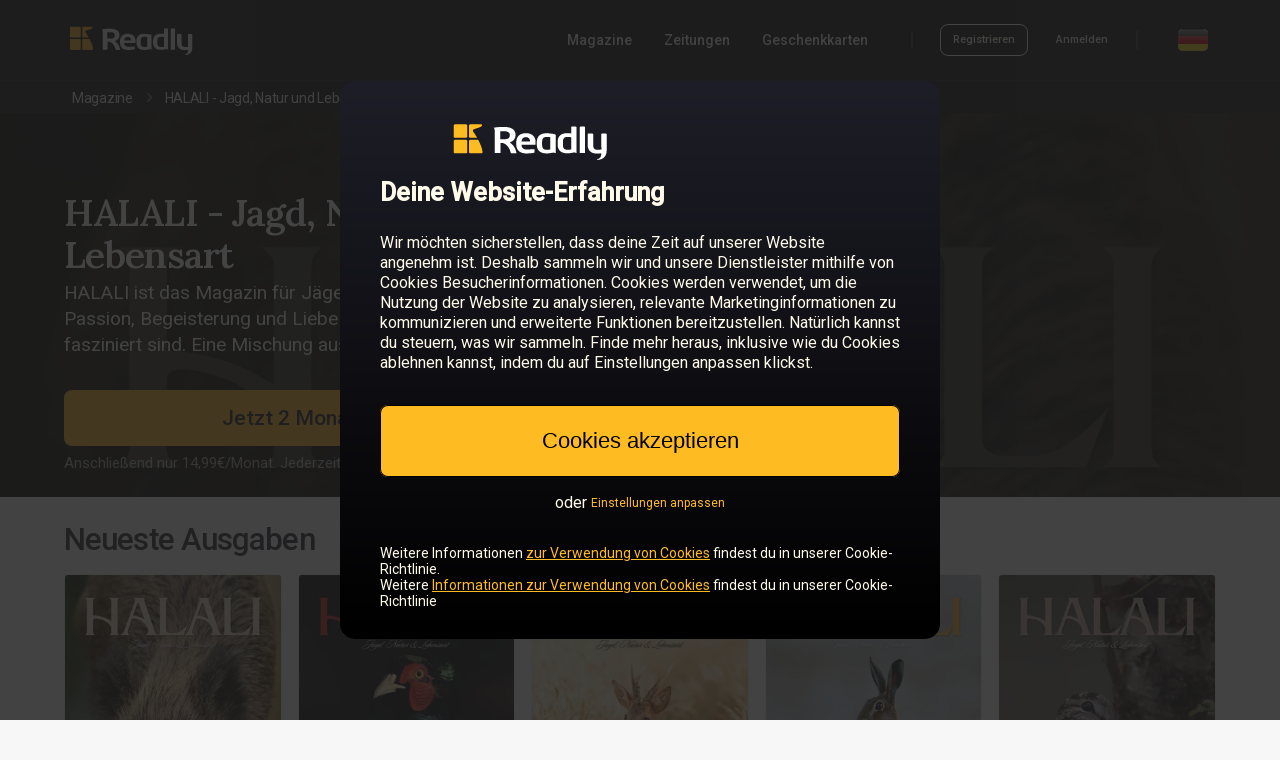

--- FILE ---
content_type: text/html; charset=utf-8
request_url: https://de.readly.com/magazines/halali-jagd-natur-und-lebensart
body_size: 20839
content:
<!DOCTYPE html>
<html lang="de">
  <head>
    <meta charset="UTF-8" />
    <meta content="IE=edge" http-equiv="X-UA-Compatible" />
    <meta content="width=device-width, initial-scale=1.0" name="viewport" />
    <meta content="@readly" property="twitter:site" />
    <meta content="website" property="og:type" />
    <meta name="csrf-param" content="authenticity_token" />
    <meta name="csrf-token" content="OOnz-fwUbyQoDkI2EkN-N5L972Ybpt8RaXTdtgu9GJOamPnkuKQrgl7vs-oCDs8K_OZ6XbE8MDOkvXq7nY1mDw" /><title>Lies HALALI - Jagd, Natur und Lebensart auf Readly – die ultimative Magazin-Flatrate. Tausende Magazine in einer App.</title>
    <meta content="Lies HALALI - Jagd, Natur und Lebensart auf Readly – die ultimative Magazin-Flatrate. Tausende Magazine in einer App." property="og:title" />
    <meta content="Lies HALALI - Jagd, Natur und Lebensart auf Readly – die ultimative Magazin-Flatrate. Tausende Magazine in einer App." property="twitter:title" />
    <meta content="Bei Readly können Sie HALALI - Jagd, Natur und Lebensart und 7000 weitere Magazine auf Ihrem Smartphone und Tablet lesen. Alle Magazine sind im Preis von €14.99 pro Monat inklusive. " name="description" />
    <meta content="Bei Readly können Sie HALALI - Jagd, Natur und Lebensart und 7000 weitere Magazine auf Ihrem Smartphone und Tablet lesen. Alle Magazine sind im Preis von €14.99 pro Monat inklusive. " property="og:description" />
    <meta content="Bei Readly können Sie HALALI - Jagd, Natur und Lebensart und 7000 weitere Magazine auf Ihrem Smartphone und Tablet lesen. Alle Magazine sind im Preis von €14.99 pro Monat inklusive. " property="twitter:card" />
    <meta content="https://d3ry4o1su9a59w.cloudfront.net/public/55a508668ea57fce38000052/55acbfdddaafd0a809000093/6960d8f3124f64036b2e4106/1/432-0001.jpg" property="og:image" />
    <meta content="https://d3ry4o1su9a59w.cloudfront.net/public/55a508668ea57fce38000052/55acbfdddaafd0a809000093/6960d8f3124f64036b2e4106/1/432-0001.jpg" property="twitter:image" />
    <link href="https://de.readly.com/magazines/halali-jagd-natur-und-lebensart" rel="canonical" />
    <meta content="https://de.readly.com/magazines/halali-jagd-natur-und-lebensart" property="og:url" />
    <script>
      window.dataLayer = []
      window.initalDataLayerData = [
        {"event":"view_item","content_group":"Magazines","ecommerce":{"items":[{"item_id":"55acbfdddaafd0a809000093","item_name":"HALALI - Jagd, Natur und Lebensart","affiliation":"DE","item_brand":"HALALI - Jagd, Natur und Lebensart","quantity":1,"item_category":"hunting-fishing"}]}}
      ]
    </script>
    
    <script>
      (function(w,d,s,l,i){w[l]=w[l]||[];w[l].push({'gtm.start':
      new Date().getTime(),event:'gtm.js'});var f=d.getElementsByTagName(s)[0],
      j=d.createElement(s),dl=l!='dataLayer'?'&l='+l:'';j.async=true;j.src=
      'https://sgtm.readly.com/analytics/gtm.js?id='+i+dl;f.parentNode.insertBefore(j,f);
      })(window,document,'script','dataLayer','GTM-M558QMQ');
    </script>
    <link rel="stylesheet" href="/assets/application_catalog-6e1cc38d32e8df330df5de70af70829410e694e6a37017a9411a8fe6d6eafd9d.css" media="screen" /><script src="/packs/js/runtime-3fea404d3f47a867ac93.js" defer="defer"></script>
    <script src="/packs/js/8196-9fd2db0bb01f8128cd9e.js" defer="defer"></script>
    <script src="/packs/js/6177-129e61355deb6391957a.js" defer="defer"></script>
    <script src="/packs/js/4996-0840686ed9a1b8041280.js" defer="defer"></script>
    <script src="/packs/js/2496-f4648ee43485fd623d09.js" defer="defer"></script>
    <script src="/packs/js/9861-d9ed0518098504afaa18.js" defer="defer"></script>
    <script src="/packs/js/application_minimal-a5731f524ec94fd3631e.js" defer="defer"></script><script>
      var RAILS_ENV = "production";
      (function(h,o,u,n,d) {
       h=h[d]=h[d]||{q:[],onReady:function(c){h.q.push(c)}}
       d=o.createElement(u);d.async=1;d.src=n
       n=o.getElementsByTagName(u)[0];n.parentNode.insertBefore(d,n)
      })(window,document,'script','https://www.datadoghq-browser-agent.com/datadog-rum-v4.js','DD_RUM')
      DD_RUM.onReady(function() {
        DD_RUM.init({
          trackViewsManually: true,
          clientToken: 'pub36e6c00585498a5c72d36e0eb148dafb',
          applicationId: 'b359da34-a4c6-4d85-bff8-6dd8b0f97d23',
          site: 'datadoghq.eu',
          service:'fz-web',
          version: '1.0.0',
          env: RAILS_ENV,
          sessionSampleRate: RAILS_ENV === "production" ? 0 : 0,
          sessionReplaySampleRate: RAILS_ENV === "production" ? 0 : 0,
          trackResources: true,
          trackLongTasks: true,
          trackUserInteractions: true,
          defaultPrivacyLevel:'mask-user-input'
      
        })
          /* Block to handle custom views for easier montoring i datadog*/
          const viewName = "catalog_publication";
      
           /* Block to handle custom views for easier montoring i datadog*/
        DD_RUM.startView({
          name: viewName,
        })
      })
    </script><script>
      window.environment = {"api_v1_endpoint":"https://api.readly.com"}
    </script><script>
      window.dataLayer = window.dataLayer || []
      window.ld = window.ld || {};
      window.ld.flags = JSON.parse('{"FZ_WEB_HOMEPAGE_CHAT":false,"FZ_WEB_NEW_CHECKOUT_ENABLED":true,"FZ_WEB_PAUSE_CANCELLATION_FLOW_PAUSE_TEST":false,"fz-web-apple-pay":true,"fz-web-article-paywall-test":"brand-led","fz-web-article-paywall-test-v1":"outside-test","fz-web-conversion-flow":"false","fz-web-campaign-info-timeline-variant":"default","fz-web-campaign-landing-page-toggler":true,"fz-web-cancellation-flow-loss-aversion":true,"fz-web-clg-paywall-bullets-test-v1":"true","fz-web-cr-1-main-test":false,"fz-web-cr-1-test-container":"outside-test","fz-web-cr-redirect-home-page-to-magazines-page":false,"fz-web-flexible-paywall":40,"fz-web-fz-web-homepage-global-nav-test":false,"fz-web-fz-web-old-catalog-redirect":true,"fz-web-goat-462-cancellation-flow-overhaul-2024":true,"fz-web-google-pay":true,"fz-web-homepage-category-redirect-test":false,"fz-web-homepage-components-test":false,"fz-web-homepage-test-generic-branding":"outside-test","fz-web-ip-blacklist":false,"fz-web-new-catalog":true,"fz-web-new-my-account":"outside-test","fz-web-payment-klarna-sepa-variation-for-dach-countries":"klarna","fz-web-payment-test-q2-2023":"outside-test","fz-web-payment-test-q2-2023-v2":"outside-test","fz-web-payment-test-q2-2023-v3":"outside-test","fz-web-saved-payment-details-for-reactivating-customers":false,"fz-web-seo-topics":false,"fz-web-skip-payment-page-if-active-subscription-exists":false,"fz-web-ssr-react":"outside-test","fz-web-sticky-footer-test":"outside-test"}');
      
      if (Object.keys(window.ld.flags).length > 0) {
        window.dataLayer.push(window.ld.flags);
      }
    </script><script>
      window.dataLayer = window.dataLayer || []
      window.dataLayer.push({
        event: 'login_state',
        logged_in: "false"
      })
    </script>
    <style>
      body {
        margin: 0;
        padding: 0;
      }
      
      html,
      body {
        font-size: 12px;
      }
    </style>
  </head>
  <body class="ds-light-theme">
    <noscript><iframe height="0" src="https://sgtm.readly.com/analytics/ns.html?id=GTM-M558QMQ" style="display:none;visibility:hidden" width="0"></iframe></noscript><div class="readly-header-space ds-dark-theme">
      <header class="readly-header">
        <div class="readly-header-content">
          <a class="readly-header-logotype-container" href="/"><svg class="readly-header-logotype" xmlns="http://www.w3.org/2000/svg" viewBox="0 0 300 75"><path style="fill: var(--ink-main)" d="M275.6,72.5c-0.1-0.5,0.3-0.7,0.5-0.8c6.8-1.9,7.4-6.2,7.4-10.7v-0.5c-1.6,0.3-5.4,0.7-7.3,0.7  c-12.2,0-18.1-6.2-18.1-16.4V24.9c0-0.7,0.7-1.3,1.5-1.3h7.3c0.8,0,1.5,0.6,1.5,1.3v19.7c0,5.4,1.6,9.4,8.2,9.4  c1.8,0,5.1-0.3,7.3-0.5l-0.5-28.6c0-0.7,0.7-1.3,1.6-1.3h7.2c0.8,0,1.6,0.6,1.6,1.3v29.4c0,10.9-5.2,18.2-17.4,18.6  C276.3,72.9,275.7,73,275.6,72.5L275.6,72.5z" /><path style="fill: var(--ink-main)" d="M243.2,60.2V11.7c0-0.7,0.7-1.3,1.5-1.3h7c0.8,0,1.4,0.6,1.4,1.3v48.5H243.2L243.2,60.2z" /><path style="fill: var(--ink-main)" d="M227.2,53.4c-1.4,0.3-4.5,0.5-7.3,0.5c-6.5,0-8.2-4-8.2-9.5v-5c0-5.4,1.6-9.5,8.2-9.5c1.8,0,5.1,0.2,7.3,0.5  V53.4L227.2,53.4z M237.1,11.7c0-0.7-0.7-1.3-1.5-1.3h-6.9c-0.8,0-1.5,0.6-1.5,1.3v11.6c-2.8-0.3-5.4-0.5-7.3-0.5  c-12.2,0-18.1,6.2-18.1,16.4v5c0,10.2,5.9,16.4,18,16.4l0,0c4.8,0,6.3-0.4,10.9-1.3c1.8-0.4,3.8-0.4,5.3,0.5c0.3,0.2,1,0.2,1,0V11.9  V11.7L237.1,11.7z" /><path style="fill: var(--ink-main)" d="M188.2,30.4c-1.4-0.3-4.5-0.5-7.3-0.5c-6.5,0-8.2,4-8.2,9.5v5c0,5.4,1.6,9.5,8.2,9.5c2.7,0,5.8-0.2,7.3-0.5  V30.4L188.2,30.4z M197.1,60c-1.8-1-3.4-0.8-5.2-0.5c-4.7,0.9-6.2,1.3-11,1.3c-12.2,0-18.1-6.2-18.1-16.4v-5  c0-10.2,5.9-16.4,18.1-16.4c4.8,0,10.5,0.7,15.2,1.7c1.7,0.4,2,0.8,2,1.8v33.5C198.1,60.1,197.5,60.2,197.1,60L197.1,60z" /><path style="fill: var(--ink-main)" d="M150.2,38.3c0-5.1-3.3-8.1-7.9-8.1c-4.7,0-8.1,2.9-8.1,8.1v0.3h16V38.3L150.2,38.3z M159,44.7h-24.8v0.2  c0,3.9,1.8,8.5,9.3,8.5c5.6,0,10.5-0.4,13.8-0.7c0.1,0,0.1,0,0.1,0c0.8,0,1.2,0.3,1.2,1V58c0,1-0.2,1.5-1.6,1.7  c-4.9,0.8-7.8,1.1-14.6,1.1c-7.5,0-18.1-3.5-18.1-16.4v-5c0-10.2,6.6-16.6,18.2-16.6s18,6.9,18,16.6v3.7  C160.5,44.2,160.1,44.7,159,44.7L159,44.7z" /><path style="fill: var(--ink-main)" d="M112.1,26c0-4.9-3.8-6.9-11.2-6.9c-1.6,0-5.4,0.1-6.6,0.3v14.6c1.2,0.1,5.4,0.2,6.6,0.2  c7.7,0,11.2-1.8,11.2-7.5V26L112.1,26z M111.8,40.2c11.7,6.8,12.8,20.5,12.8,20.5h-10.3c-4.3-17.5-15-19.3-15-19.3s-2.9,0-4.6,0  v18.8H83.9V18.9c0-1.9-0.3-4.2-1.5-5.7c-0.3-0.3-0.2-0.7-0.1-0.7c4.8-0.9,13.3-1.4,18.8-1.4c11.6,0,21.8,3.6,21.8,14.8v0.6  c0,6.9-4,11.3-10.2,13.4L111.8,40.2L111.8,40.2z" /><path style="fill: #FFBB22" d="M52.9,35.3H38.1c-1.4,0-2.5,1.1-2.5,2.5v20.4c0,1.4,1.1,2.5,2.5,2.5h20.4c1.4,0,2.5-1.1,2.5-2.5V58  C60.3,50.9,56.8,42.6,52.9,35.3L52.9,35.3z" /><path style="fill: #FFBB22" d="M29.8,6.2H9.4C8,6.2,6.9,7.3,6.9,8.7v20.4c0,1.4,1.1,2.5,2.5,2.5h20.4c1.4,0,2.5-1.1,2.5-2.5V8.7  C32.3,7.3,31.2,6.2,29.8,6.2L29.8,6.2z" /><path style="fill: #FFBB22" d="M58.4,6.2H38.1c-1.4,0-2.5,1.1-2.5,2.5v20.4c0,1.4,1.1,2.5,2.5,2.5h12.9c-2.6-4.6-5.3-8.5-7.3-11.3  c-1.6-2.2-0.6-4.4,1.4-5c5.5-1.7,15.1-4.3,15-7c0-1.6-1.2-2-1.2-2S58.5,6.2,58.4,6.2L58.4,6.2z" /><path style="fill: #FFBB22" d="M29.8,35.3H9.4c-1.4,0-2.5,1.1-2.5,2.5v20.4c0,1.4,1.1,2.5,2.5,2.5h20.4c1.4,0,2.5-1.1,2.5-2.5V37.8  C32.3,36.4,31.2,35.3,29.8,35.3L29.8,35.3z" /></svg></a>
          <nav class="readly-header-right-section-desktop">
            <div class="readly-header-primary-links-container">
              <a class="sys-label-medium readly-header-link" href="/magazines" onclick="dataLayer.push({event: &#39;nav_menu&#39;, click_type: &#39;nav_menu_magazines&#39;})">Magazine</a><a class="sys-label-medium readly-header-link" href="/magazines/categories/newspapers" onclick="dataLayer.push({event: &#39;nav_menu&#39;, click_type: &#39;nav_menu_newspapers&#39;})">Zeitungen</a>
              <div style="position:relative">
                <span class="sys-label-medium readly-header-menu-dropdown-open-link">Geschenkkarten</span>
                <div class="readly-header-menu-dropdown">
                  <div class="readly-header-menu-dropdown-arrow"></div>
                  <a class="sys-label-medium readly-header-link readly-header-dropdown-link" href="/giftcards" onclick="dataLayer.push({event: &#39;nav_menu&#39;, click_type: &#39;nav_menu_giftcard_buy&#39;})">Geschenkkarte kaufen</a><a class="sys-label-medium readly-header-link readly-header-dropdown-link" href="/giftcards/redeem" onclick="dataLayer.push({event: &#39;nav_menu&#39;, click_type: &#39;nav_menu_giftcard_redeem&#39;})">Geschenkkarte einlösen</a>
                </div>
              </div>
            </div>
            <div class="readly-header-divider" style="margin-left: 43px; margin-right: 27px"></div>
            <div class="readly-header-account-container">
              <img alt="loading animation" class="readly-loading" src="data:image/svg+xml,%3C%3Fxml version=&#39;1.0&#39; encoding=&#39;utf-8&#39;%3F%3E%3Csvg xmlns=&#39;http://www.w3.org/2000/svg&#39; version=&#39;1.1&#39; x=&#39;0px&#39; y=&#39;0px&#39; viewBox=&#39;0 1 128 128&#39; enable-background=&#39;new 0 0 128 128&#39; xml:space=&#39;preserve&#39;%3E%3Cg opacity=&#39;0.4&#39;%3E%3Cpath d=&#39;M64,125C30.9,125,4,98.1,4,65S30.9,5,64,5s60,26.9,60,60S97.1,125,64,125z M64,16c-27,0-49,22-49,49s22,49,49,49 s49-22,49-49S91,16,64,16z&#39;/%3E%3C/g%3E%3Cpath fill=&#39;%23FFBB22&#39; d=&#39;M64,16V5C30.9,5,4,31.9,4,65h11C15,38,37,16,64,16z&#39;/%3E%3C/svg%3E%0A" style="width: 18px; height: 18px;" />
              <div class="readly-header-account-logged-in-container readly-header-account-links">
                <a class="sys-label-small readly-header-link" href="/accounts/edit" onclick="dataLayer.push({event: &#39;nav_menu&#39;, click_type: &#39;nav_menu_my_account&#39;})" rel="nofollow">Mein Konto</a><a class="sys-label-small readly-header-link readly-signout-link" data-method="delete" href="/accounts/logout" onclick="dataLayer.push({event: &#39;nav_menu&#39;, click_type: &#39;nav_menu_logout&#39;})" rel="nofollow" style="margin-left: 28px;">Abmelden</a>
              </div>
              <div class="readly-header-account-logged-out-container readly-header-account-links">
                <a class="outline-button outline-button-small outline-button-small-dark " href="/accounts/sign_up" onclick="dataLayer.push({event: &#39;nav_menu&#39;, click_type: &#39;nav_menu_sign_up&#39;});">Registrieren</a><a class="sys-label-small readly-header-link" href="/accounts/login" onclick="dataLayer.push({event: &#39;nav_menu&#39;, click_type: &#39;nav_menu_login&#39;})" style="margin-left: 28px;">Anmelden</a>
              </div>
            </div>
            <div class="readly-header-divider" style="margin-left: 28px; margin-right: 40px;"></div>
            <img alt="DE flag" class="readly-header-flag readly-header-flag-expand" onclick="dataLayer.push({event: &#39;nav_menu&#39;, click_type: &#39;nav_menu_language&#39;})" src="https://dnjpbxg2wcpr8.cloudfront.net/web/icons/flags/de.png" />
          </nav>
          <div class="readly-header-right-section-mobile">
            <div class="readly-header-mobile-expand">
              <svg width="24" height="24" viewBox="0 0 24 24" fill="none" xmlns="http://www.w3.org/2000/svg" style="fill: var(--ink-offset)"><path d="M3 7H21C21.5523 7 22 6.55228 22 6C22 5.44772 21.5523 5 21 5H3C2.44772 5 2 5.44772 2 6C2 6.55228 2.44772 7 3 7Z"/><path d="M3 13H21C21.5523 13 22 12.5523 22 12C22 11.4477 21.5523 11 21 11H3C2.44772 11 2 11.4477 2 12C2 12.5523 2.44772 13 3 13Z"/><path d="M21 19H3C2.44772 19 2 18.5523 2 18C2 17.4477 2.44772 17 3 17H21C21.5523 17 22 17.4477 22 18C22 18.5523 21.5523 19 21 19Z"/></svg>
            </div>
          </div>
          <div class="readly-header-mobile-menu-container">
            <div class="readly-header-mobile-close-icon">
              <svg width="22" height="22" viewBox="0 0 22 22" fill="none" xmlns="http://www.w3.org/2000/svg"><path fill-rule="evenodd" clip-rule="evenodd" d="M2.53456 0.329536L2.6826 0.460261L11 8.77643L19.3174 0.460261C19.9311 -0.15342 20.9261 -0.15342 21.5397 0.460261C22.1062 1.02674 22.1498 1.9181 21.6705 2.53456L21.5397 2.6826L13.2236 11L21.5397 19.3174C22.1534 19.9311 22.1534 20.9261 21.5397 21.5397C20.9733 22.1062 20.0819 22.1498 19.4654 21.6705L19.3174 21.5397L11 13.2236L2.6826 21.5397C2.06892 22.1534 1.07394 22.1534 0.460261 21.5397C-0.106214 20.9733 -0.149789 20.0819 0.329536 19.4654L0.460261 19.3174L8.77643 11L0.460261 2.6826C-0.15342 2.06892 -0.15342 1.07394 0.460261 0.460261C1.02674 -0.106214 1.9181 -0.149789 2.53456 0.329536Z" fill="#FFF"/></svg>
            </div>
            <div class="readly-header-mobile-content">
              <a class="sys-title-large readly-header-mobile-link" href="/magazines">Magazine</a><a class="sys-title-large readly-header-mobile-link" href="/magazines/categories/newspapers">Zeitungen</a><a class="sys-title-large readly-header-mobile-link" href="/giftcards">Geschenkkarte kaufen</a><a class="sys-title-large readly-header-mobile-link" href="/giftcards/redeem">Geschenkkarte einlösen</a>
              <div class="readly-header-divider-mobile"></div>
              <div class="readly-header-account-logged-in-container readly-header-account-links-mobile">
                <a class="sys-title-large readly-header-mobile-link" href="/accounts/edit" rel="nofollow">Mein Konto</a><a class="sys-title-large readly-header-mobile-link readly-header-account-signout-link" data-method="delete" href="/accounts/logout" rel="nofollow">Abmelden</a>
              </div>
              <div class="readly-header-account-logged-out-container readly-header-account-links-mobile">
                <a class="outline-button outline-button-medium outline-button-medium-dark readly-header-sign-up-btn-mobile" href="/accounts/sign_up">Registrieren</a><a class="sys-label-large readly-header-mobile-link" href="/accounts/login">Anmelden</a>
              </div>
              <a class="readly-header-logotype-mobile-container" href="/"><svg class="readly-header-logotype-mobile" xmlns="http://www.w3.org/2000/svg" viewBox="0 0 300 75"><path style="fill: var(--ink-main)" d="M275.6,72.5c-0.1-0.5,0.3-0.7,0.5-0.8c6.8-1.9,7.4-6.2,7.4-10.7v-0.5c-1.6,0.3-5.4,0.7-7.3,0.7  c-12.2,0-18.1-6.2-18.1-16.4V24.9c0-0.7,0.7-1.3,1.5-1.3h7.3c0.8,0,1.5,0.6,1.5,1.3v19.7c0,5.4,1.6,9.4,8.2,9.4  c1.8,0,5.1-0.3,7.3-0.5l-0.5-28.6c0-0.7,0.7-1.3,1.6-1.3h7.2c0.8,0,1.6,0.6,1.6,1.3v29.4c0,10.9-5.2,18.2-17.4,18.6  C276.3,72.9,275.7,73,275.6,72.5L275.6,72.5z" /><path style="fill: var(--ink-main)" d="M243.2,60.2V11.7c0-0.7,0.7-1.3,1.5-1.3h7c0.8,0,1.4,0.6,1.4,1.3v48.5H243.2L243.2,60.2z" /><path style="fill: var(--ink-main)" d="M227.2,53.4c-1.4,0.3-4.5,0.5-7.3,0.5c-6.5,0-8.2-4-8.2-9.5v-5c0-5.4,1.6-9.5,8.2-9.5c1.8,0,5.1,0.2,7.3,0.5  V53.4L227.2,53.4z M237.1,11.7c0-0.7-0.7-1.3-1.5-1.3h-6.9c-0.8,0-1.5,0.6-1.5,1.3v11.6c-2.8-0.3-5.4-0.5-7.3-0.5  c-12.2,0-18.1,6.2-18.1,16.4v5c0,10.2,5.9,16.4,18,16.4l0,0c4.8,0,6.3-0.4,10.9-1.3c1.8-0.4,3.8-0.4,5.3,0.5c0.3,0.2,1,0.2,1,0V11.9  V11.7L237.1,11.7z" /><path style="fill: var(--ink-main)" d="M188.2,30.4c-1.4-0.3-4.5-0.5-7.3-0.5c-6.5,0-8.2,4-8.2,9.5v5c0,5.4,1.6,9.5,8.2,9.5c2.7,0,5.8-0.2,7.3-0.5  V30.4L188.2,30.4z M197.1,60c-1.8-1-3.4-0.8-5.2-0.5c-4.7,0.9-6.2,1.3-11,1.3c-12.2,0-18.1-6.2-18.1-16.4v-5  c0-10.2,5.9-16.4,18.1-16.4c4.8,0,10.5,0.7,15.2,1.7c1.7,0.4,2,0.8,2,1.8v33.5C198.1,60.1,197.5,60.2,197.1,60L197.1,60z" /><path style="fill: var(--ink-main)" d="M150.2,38.3c0-5.1-3.3-8.1-7.9-8.1c-4.7,0-8.1,2.9-8.1,8.1v0.3h16V38.3L150.2,38.3z M159,44.7h-24.8v0.2  c0,3.9,1.8,8.5,9.3,8.5c5.6,0,10.5-0.4,13.8-0.7c0.1,0,0.1,0,0.1,0c0.8,0,1.2,0.3,1.2,1V58c0,1-0.2,1.5-1.6,1.7  c-4.9,0.8-7.8,1.1-14.6,1.1c-7.5,0-18.1-3.5-18.1-16.4v-5c0-10.2,6.6-16.6,18.2-16.6s18,6.9,18,16.6v3.7  C160.5,44.2,160.1,44.7,159,44.7L159,44.7z" /><path style="fill: var(--ink-main)" d="M112.1,26c0-4.9-3.8-6.9-11.2-6.9c-1.6,0-5.4,0.1-6.6,0.3v14.6c1.2,0.1,5.4,0.2,6.6,0.2  c7.7,0,11.2-1.8,11.2-7.5V26L112.1,26z M111.8,40.2c11.7,6.8,12.8,20.5,12.8,20.5h-10.3c-4.3-17.5-15-19.3-15-19.3s-2.9,0-4.6,0  v18.8H83.9V18.9c0-1.9-0.3-4.2-1.5-5.7c-0.3-0.3-0.2-0.7-0.1-0.7c4.8-0.9,13.3-1.4,18.8-1.4c11.6,0,21.8,3.6,21.8,14.8v0.6  c0,6.9-4,11.3-10.2,13.4L111.8,40.2L111.8,40.2z" /><path style="fill: #FFBB22" d="M52.9,35.3H38.1c-1.4,0-2.5,1.1-2.5,2.5v20.4c0,1.4,1.1,2.5,2.5,2.5h20.4c1.4,0,2.5-1.1,2.5-2.5V58  C60.3,50.9,56.8,42.6,52.9,35.3L52.9,35.3z" /><path style="fill: #FFBB22" d="M29.8,6.2H9.4C8,6.2,6.9,7.3,6.9,8.7v20.4c0,1.4,1.1,2.5,2.5,2.5h20.4c1.4,0,2.5-1.1,2.5-2.5V8.7  C32.3,7.3,31.2,6.2,29.8,6.2L29.8,6.2z" /><path style="fill: #FFBB22" d="M58.4,6.2H38.1c-1.4,0-2.5,1.1-2.5,2.5v20.4c0,1.4,1.1,2.5,2.5,2.5h12.9c-2.6-4.6-5.3-8.5-7.3-11.3  c-1.6-2.2-0.6-4.4,1.4-5c5.5-1.7,15.1-4.3,15-7c0-1.6-1.2-2-1.2-2S58.5,6.2,58.4,6.2L58.4,6.2z" /><path style="fill: #FFBB22" d="M29.8,35.3H9.4c-1.4,0-2.5,1.1-2.5,2.5v20.4c0,1.4,1.1,2.5,2.5,2.5h20.4c1.4,0,2.5-1.1,2.5-2.5V37.8  C32.3,36.4,31.2,35.3,29.8,35.3L29.8,35.3z" /></svg></a>
              <div class="readly-header-flag-mobile-container readly-header-flag-expand" onclick="dataLayer.push({event: &#39;nav_menu&#39;, click_type: &#39;nav_menu_language&#39;})">
                <img alt="DE flag" class="readly-header-flag" src="https://dnjpbxg2wcpr8.cloudfront.net/web/icons/flags/de.png" /><span class="sys-title-large readly-header-flag-mobile-text">Deutschland</span>
              </div>
            </div>
          </div>
        </div>
      </header>
    </div><div class="country-select-container">
      <div class="country-select-content-container">
        <div class="country-select-close">
          <svg width="22" height="22" viewBox="0 0 22 22" fill="none" xmlns="http://www.w3.org/2000/svg"><path fill-rule="evenodd" clip-rule="evenodd" d="M2.53456 0.329536L2.6826 0.460261L11 8.77643L19.3174 0.460261C19.9311 -0.15342 20.9261 -0.15342 21.5397 0.460261C22.1062 1.02674 22.1498 1.9181 21.6705 2.53456L21.5397 2.6826L13.2236 11L21.5397 19.3174C22.1534 19.9311 22.1534 20.9261 21.5397 21.5397C20.9733 22.1062 20.0819 22.1498 19.4654 21.6705L19.3174 21.5397L11 13.2236L2.6826 21.5397C2.06892 22.1534 1.07394 22.1534 0.460261 21.5397C-0.106214 20.9733 -0.149789 20.0819 0.329536 19.4654L0.460261 19.3174L8.77643 11L0.460261 2.6826C-0.15342 2.06892 -0.15342 1.07394 0.460261 0.460261C1.02674 -0.106214 1.9181 -0.149789 2.53456 0.329536Z" fill="#000"/></svg>
        </div>
        <div class="country-select-content">
          <div class="country-select-section">
            <p class="sys-headline-small country-select-title">
              Europe
            </p>
            <div class="country-select-section-countries">
              <a class="sys-title-medium country-select-country-link" href="https://be.readly.com" onclick="dataLayer.push({event: &#39;nav_menu&#39;, click_type: &#39;nav_menu_language_select_be&#39;})">Belgien</a>
              <a class="sys-title-medium country-select-country-link" href="https://bg.readly.com" onclick="dataLayer.push({event: &#39;nav_menu&#39;, click_type: &#39;nav_menu_language_select_bg&#39;})">Bulgarien</a>
              <a class="sys-title-medium country-select-country-link" href="https://de.readly.com" onclick="dataLayer.push({event: &#39;nav_menu&#39;, click_type: &#39;nav_menu_language_select_de&#39;})">Deutschland</a>
              <a class="sys-title-medium country-select-country-link" href="https://dk.readly.com" onclick="dataLayer.push({event: &#39;nav_menu&#39;, click_type: &#39;nav_menu_language_select_dk&#39;})">Dänemark</a>
              <a class="sys-title-medium country-select-country-link" href="https://ee.readly.com" onclick="dataLayer.push({event: &#39;nav_menu&#39;, click_type: &#39;nav_menu_language_select_ee&#39;})">Estland</a>
              <a class="sys-title-medium country-select-country-link" href="https://fi.readly.com" onclick="dataLayer.push({event: &#39;nav_menu&#39;, click_type: &#39;nav_menu_language_select_fi&#39;})">Finnland</a>
              <a class="sys-title-medium country-select-country-link" href="https://fr.readly.com" onclick="dataLayer.push({event: &#39;nav_menu&#39;, click_type: &#39;nav_menu_language_select_fr&#39;})">Frankreich</a>
              <a class="sys-title-medium country-select-country-link" href="https://gr.readly.com" onclick="dataLayer.push({event: &#39;nav_menu&#39;, click_type: &#39;nav_menu_language_select_gr&#39;})">Griechenland</a>
              <a class="sys-title-medium country-select-country-link" href="https://gg.readly.com" onclick="dataLayer.push({event: &#39;nav_menu&#39;, click_type: &#39;nav_menu_language_select_gg&#39;})">Guernsey</a>
              <a class="sys-title-medium country-select-country-link" href="https://ie.readly.com" onclick="dataLayer.push({event: &#39;nav_menu&#39;, click_type: &#39;nav_menu_language_select_ie&#39;})">Irland</a>
              <a class="sys-title-medium country-select-country-link" href="https://im.readly.com" onclick="dataLayer.push({event: &#39;nav_menu&#39;, click_type: &#39;nav_menu_language_select_im&#39;})">Isle of Man</a>
              <a class="sys-title-medium country-select-country-link" href="https://it.readly.com" onclick="dataLayer.push({event: &#39;nav_menu&#39;, click_type: &#39;nav_menu_language_select_it&#39;})">Italien</a>
              <a class="sys-title-medium country-select-country-link" href="https://je.readly.com" onclick="dataLayer.push({event: &#39;nav_menu&#39;, click_type: &#39;nav_menu_language_select_je&#39;})">Jersey</a>
              <a class="sys-title-medium country-select-country-link" href="https://hr.readly.com" onclick="dataLayer.push({event: &#39;nav_menu&#39;, click_type: &#39;nav_menu_language_select_hr&#39;})">Kroatien</a>
              <a class="sys-title-medium country-select-country-link" href="https://lv.readly.com" onclick="dataLayer.push({event: &#39;nav_menu&#39;, click_type: &#39;nav_menu_language_select_lv&#39;})">Lettland</a>
              <a class="sys-title-medium country-select-country-link" href="https://lt.readly.com" onclick="dataLayer.push({event: &#39;nav_menu&#39;, click_type: &#39;nav_menu_language_select_lt&#39;})">Litauen</a>
              <a class="sys-title-medium country-select-country-link" href="https://lu.readly.com" onclick="dataLayer.push({event: &#39;nav_menu&#39;, click_type: &#39;nav_menu_language_select_lu&#39;})">Luxemburg</a>
              <a class="sys-title-medium country-select-country-link" href="https://mt.readly.com" onclick="dataLayer.push({event: &#39;nav_menu&#39;, click_type: &#39;nav_menu_language_select_mt&#39;})">Malta</a>
              <a class="sys-title-medium country-select-country-link" href="https://nl.readly.com" onclick="dataLayer.push({event: &#39;nav_menu&#39;, click_type: &#39;nav_menu_language_select_nl&#39;})">Niederlande</a>
              <a class="sys-title-medium country-select-country-link" href="https://no.readly.com" onclick="dataLayer.push({event: &#39;nav_menu&#39;, click_type: &#39;nav_menu_language_select_no&#39;})">Norwegen</a>
              <a class="sys-title-medium country-select-country-link" href="https://pl.readly.com" onclick="dataLayer.push({event: &#39;nav_menu&#39;, click_type: &#39;nav_menu_language_select_pl&#39;})">Polen</a>
              <a class="sys-title-medium country-select-country-link" href="https://pt.readly.com" onclick="dataLayer.push({event: &#39;nav_menu&#39;, click_type: &#39;nav_menu_language_select_pt&#39;})">Portugal</a>
              <a class="sys-title-medium country-select-country-link" href="https://ro.readly.com" onclick="dataLayer.push({event: &#39;nav_menu&#39;, click_type: &#39;nav_menu_language_select_ro&#39;})">Rumänien</a>
              <a class="sys-title-medium country-select-country-link" href="https://se.readly.com" onclick="dataLayer.push({event: &#39;nav_menu&#39;, click_type: &#39;nav_menu_language_select_se&#39;})">Schweden</a>
              <a class="sys-title-medium country-select-country-link" href="https://ch.readly.com" onclick="dataLayer.push({event: &#39;nav_menu&#39;, click_type: &#39;nav_menu_language_select_ch&#39;})">Schweiz</a>
              <a class="sys-title-medium country-select-country-link" href="https://sk.readly.com" onclick="dataLayer.push({event: &#39;nav_menu&#39;, click_type: &#39;nav_menu_language_select_sk&#39;})">Slowakei</a>
              <a class="sys-title-medium country-select-country-link" href="https://si.readly.com" onclick="dataLayer.push({event: &#39;nav_menu&#39;, click_type: &#39;nav_menu_language_select_si&#39;})">Slowenien</a>
              <a class="sys-title-medium country-select-country-link" href="https://es.readly.com" onclick="dataLayer.push({event: &#39;nav_menu&#39;, click_type: &#39;nav_menu_language_select_es&#39;})">Spanien</a>
              <a class="sys-title-medium country-select-country-link" href="https://cz.readly.com" onclick="dataLayer.push({event: &#39;nav_menu&#39;, click_type: &#39;nav_menu_language_select_cz&#39;})">Tschechien</a>
              <a class="sys-title-medium country-select-country-link" href="https://ua.readly.com" onclick="dataLayer.push({event: &#39;nav_menu&#39;, click_type: &#39;nav_menu_language_select_ua&#39;})">Ukraine</a>
              <a class="sys-title-medium country-select-country-link" href="https://hu.readly.com" onclick="dataLayer.push({event: &#39;nav_menu&#39;, click_type: &#39;nav_menu_language_select_hu&#39;})">Ungarn</a>
              <a class="sys-title-medium country-select-country-link" href="https://gb.readly.com" onclick="dataLayer.push({event: &#39;nav_menu&#39;, click_type: &#39;nav_menu_language_select_gb&#39;})">Vereinigtes Königreich</a>
              <a class="sys-title-medium country-select-country-link" href="https://at.readly.com" onclick="dataLayer.push({event: &#39;nav_menu&#39;, click_type: &#39;nav_menu_language_select_at&#39;})">Österreich</a>
            </div>
          </div>
          <div class="country-select-section">
            <p class="sys-headline-small country-select-title">
              Asia
            </p>
            <div class="country-select-section-countries">
              <a class="sys-title-medium country-select-country-link" href="https://cn.readly.com" onclick="dataLayer.push({event: &#39;nav_menu&#39;, click_type: &#39;nav_menu_language_select_cn&#39;})">China</a>
              <a class="sys-title-medium country-select-country-link" href="https://hk.readly.com" onclick="dataLayer.push({event: &#39;nav_menu&#39;, click_type: &#39;nav_menu_language_select_hk&#39;})">Hong Kong</a>
              <a class="sys-title-medium country-select-country-link" href="https://id.readly.com" onclick="dataLayer.push({event: &#39;nav_menu&#39;, click_type: &#39;nav_menu_language_select_id&#39;})">Indonesien</a>
              <a class="sys-title-medium country-select-country-link" href="https://jp.readly.com" onclick="dataLayer.push({event: &#39;nav_menu&#39;, click_type: &#39;nav_menu_language_select_jp&#39;})">Japan</a>
              <a class="sys-title-medium country-select-country-link" href="https://ph.readly.com" onclick="dataLayer.push({event: &#39;nav_menu&#39;, click_type: &#39;nav_menu_language_select_ph&#39;})">Philippinen</a>
              <a class="sys-title-medium country-select-country-link" href="https://sa.readly.com" onclick="dataLayer.push({event: &#39;nav_menu&#39;, click_type: &#39;nav_menu_language_select_sa&#39;})">Saudi-Arabien</a>
              <a class="sys-title-medium country-select-country-link" href="https://sg.readly.com" onclick="dataLayer.push({event: &#39;nav_menu&#39;, click_type: &#39;nav_menu_language_select_sg&#39;})">Singapur</a>
              <a class="sys-title-medium country-select-country-link" href="https://th.readly.com" onclick="dataLayer.push({event: &#39;nav_menu&#39;, click_type: &#39;nav_menu_language_select_th&#39;})">Thailand</a>
              <a class="sys-title-medium country-select-country-link" href="https://cy.readly.com" onclick="dataLayer.push({event: &#39;nav_menu&#39;, click_type: &#39;nav_menu_language_select_cy&#39;})">Zypern</a>
            </div>
          </div>
          <div class="country-select-section">
            <p class="sys-headline-small country-select-title">
              Oceania
            </p>
            <div class="country-select-section-countries">
              <a class="sys-title-medium country-select-country-link" href="https://au.readly.com" onclick="dataLayer.push({event: &#39;nav_menu&#39;, click_type: &#39;nav_menu_language_select_au&#39;})">Australien</a>
              <a class="sys-title-medium country-select-country-link" href="https://nz.readly.com" onclick="dataLayer.push({event: &#39;nav_menu&#39;, click_type: &#39;nav_menu_language_select_nz&#39;})">Neuseeland</a>
            </div>
          </div>
          <div class="country-select-section">
            <p class="sys-headline-small country-select-title">
              Americas
            </p>
            <div class="country-select-section-countries">
              <a class="sys-title-medium country-select-country-link" href="https://ca.readly.com" onclick="dataLayer.push({event: &#39;nav_menu&#39;, click_type: &#39;nav_menu_language_select_ca&#39;})">Kanada</a>
              <a class="sys-title-medium country-select-country-link" href="https://us.readly.com" onclick="dataLayer.push({event: &#39;nav_menu&#39;, click_type: &#39;nav_menu_language_select_us&#39;})">Vereinigte Staaten</a>
            </div>
          </div>
          <div class="country-select-section">
            <p class="sys-headline-small country-select-title">
              Africa
            </p>
            <div class="country-select-section-countries">
              <a class="sys-title-medium country-select-country-link" href="https://za.readly.com" onclick="dataLayer.push({event: &#39;nav_menu&#39;, click_type: &#39;nav_menu_language_select_za&#39;})">Südafrika</a>
            </div>
          </div>
        </div>
      </div>
    </div><main><div class="breadcrumb-container ds-dark-theme" data-js-component-name="BreadCrumbs">
        <div class="centered-content-container">
          <div class="breadcrumb-put-it-left-scroll-wrapper">
            <div class="breadcrumb-left-linear-gradient"></div>
            <div class="breadcrumb-scroll-wrapper">
              <div class="breadcrumb-content">
                <a class="sys-title-small breadcrumb-text" href="/magazines">Magazine</a><svg class="breadcrumb-chevron" width="16" height="17" viewBox="0 0 16 17" fill="none" xmlns="http://www.w3.org/2000/svg"><path fill="var(--neutral-less-contrast)" fill-rule="evenodd" clip-rule="evenodd" d="M9.72386 8.49992L6.19526 12.0285C5.93491 12.2889 5.93491 12.711 6.19526 12.9713C6.45561 13.2317 6.87772 13.2317 7.13807 12.9713L11.1381 8.97132C11.3984 8.71097 11.3984 8.28886 11.1381 8.02851L7.13807 4.02851C6.87772 3.76816 6.45561 3.76816 6.19526 4.02851C5.93491 4.28886 5.93491 4.71097 6.19526 4.97132L9.72386 8.49992Z"/></svg><span class="sys-title-small breadcrumb-text">HALALI - Jagd, Natur und Lebensart</span>
              </div>
            </div>
          </div>
        </div>
      </div><div class="publication-hero-container" data-js-component-name="PublicationHero" data-js-component-props="{&quot;publication_id&quot;:&quot;55acbfdddaafd0a809000093&quot;,&quot;publication_title&quot;:&quot;HALALI - Jagd, Natur und Lebensart&quot;,&quot;issue_id&quot;:&quot;6960d8f3124f64036b2e4106&quot;}">
        <div class="centered-content-container">
          <img class="publication-hero-background-img" sizes="(max-width: 725px) 432px,1800px" srcset="https://d3ry4o1su9a59w.cloudfront.net/public/55a508668ea57fce38000052/55acbfdddaafd0a809000093/6960d8f3124f64036b2e4106/1/432-0001.webp 432w, https://dnjpbxg2wcpr8.cloudfront.net/issue_cover/55a508668ea57fce38000052/55acbfdddaafd0a809000093/6960d8f3124f64036b2e4106/1/cover.webp 1800w" />
          <div class="public-hero-background-img-tint"></div>
          <div class="publication-hero-content">
            <div class="publication-hero-content-width">
              <h1 class="sys-display-small publication-hero-title">
                HALALI - Jagd, Natur und Lebensart
              </h1>
              <div class="body-with-read-more-container publication-hero-body-container" data-js-component-name="BodyWithReadMore">
                <p class="body-with-read-more-body publication-hero-body sys-body-medium publication-hero-body-text">
                  HALALI ist das Magazin für Jäger und Naturinteressierte, die mit Passion, Begeisterung und Liebe zur Natur von der Jagd fasziniert sind.
                  
                  Eine Mischung aus aktuellen Reportagen über jagdrelevante Themen, spannenden Jagderlebnissen und umfangreichen Rubriken zu einer jagd- und naturverbundenen Lebensweise bietet nicht nur Abwechslung vom Alltag, sondern weckt Freude an Jagd, Natur und Wild. Durch ihre hochwertige Gestaltung, die großzügige und stilvolle Optik, einen gehobenen Sprachstil und den spannenden Mix aus Tradition und Moderne wird HALALI zu dem Medium der kultivierten Jagd.
                  
                  Das Magazin zeigt die Jagd von ihrer schönsten Seite: Jagdpassion sowie die Hege und Pflege des Wildes, die gemeinsame Jagd mit dem Hund, das gesellschaftliche Ereignis mit Freunden und das schlichte Erlebnis, draußen in der Natur zu sein. Urige und geschmackvolle Jagdhütten, kulinarische Wildhighlights oder stilvolle, passende Tischdekorationen entführen in eine Welt des jagdlichen Lebensstils genauso wie Tipps zu geschmackvollen Jagdaccessoires, die Vorstellung der neusten Jagdmodetrends sowie hochwertiger Geschenkideen. Aber auch Kritisches soll hier zu Wort kommen. Objektiv und anspruchsvoll, der Zielgruppe entsprechend, statt populistisch und sensationslüstern.
                  
                  HALALI versteht sich als Schmelztiegel jagdlicher Kulturen, aus dem sich der moderne Jäger und Naturliebhaber reichlich bedienen kann. Artikel und Berichte aus dem Ausland finden hier ebenso Platz und Raum wie die Vorstellung fremder Jagdtraditionen und Wildarten. Naturerlebnisse stehen ebenfalls im Fokus wie die Trends des internationalen Country Sports.
                </p>
                <span class="body-with-read-more-shortened-body-text sys-body-medium publication-hero-body-text"><span>...</span><span style="text-decoration: underline; margin-left: 4px;">Mehr lesen</span></span>
              </div>
              <div class="publication-hero-rendering-space"></div>
            </div>
          </div>
        </div>
      </div>
      <div class="centered-content-container">
        <div class="issue-section issue-section-has-title ds-light-theme issue-section-has-bottom-component" id="paginated-section">
          <h2 class="sys-headline-large issue-section-title">
            Neueste Ausgaben
          </h2>
          <div class="issue-section-grid-container"><div class="readly-grid readly-grid-mobile-columns-2 readly-grid-tablet-columns-4 readly-grid-desktop-columns-5 readly-grid-mobile-show-8 readly-grid-tablet-show-8 readly-grid-desktop-show-10">
              <a class="issue-card" href="/magazines/halali-jagd-natur-und-lebensart/2026-01-20" onclick="nav_click_tracking(&#39;Latest issues&#39;, &#39;/magazines/halali-jagd-natur-und-lebensart/2026-01-20&#39;);">
                    <div class="issue-card-image-container">
                      <img class="issue-card-image" src="https://d3ry4o1su9a59w.cloudfront.net/public/55a508668ea57fce38000052/55acbfdddaafd0a809000093/6960d8f3124f64036b2e4106/1/320-0001.webp" />
                    </div>
                    <div class="issue-card-content"><span class="sys-title-small issue-card-body">20. Januar 2026</span>
                    </div>
                  </a><a class="issue-card" href="/magazines/halali-jagd-natur-und-lebensart/2025-10-21" onclick="nav_click_tracking(&#39;Latest issues&#39;, &#39;/magazines/halali-jagd-natur-und-lebensart/2025-10-21&#39;);">
                    <div class="issue-card-image-container">
                      <img class="issue-card-image" src="https://d3ry4o1su9a59w.cloudfront.net/public/55a508668ea57fce38000052/55acbfdddaafd0a809000093/68f5d6cff72af00020c45eb5/1/320-0001.webp" />
                    </div>
                    <div class="issue-card-content"><span class="sys-title-small issue-card-body">21. Oktober 2025</span>
                    </div>
                  </a><a class="issue-card" href="/magazines/halali-jagd-natur-und-lebensart/2025-07-22" onclick="nav_click_tracking(&#39;Latest issues&#39;, &#39;/magazines/halali-jagd-natur-und-lebensart/2025-07-22&#39;);">
                    <div class="issue-card-image-container">
                      <img class="issue-card-image" src="https://d3ry4o1su9a59w.cloudfront.net/public/55a508668ea57fce38000052/55acbfdddaafd0a809000093/686cf901cb8d27000b11a2a6/1/320-0001.webp" />
                    </div>
                    <div class="issue-card-content"><span class="sys-title-small issue-card-body">22. Juli 2025</span>
                    </div>
                  </a><a class="issue-card" href="/magazines/halali-jagd-natur-und-lebensart/2025-04-22" onclick="nav_click_tracking(&#39;Latest issues&#39;, &#39;/magazines/halali-jagd-natur-und-lebensart/2025-04-22&#39;);">
                    <div class="issue-card-image-container">
                      <img class="issue-card-image" src="https://d3ry4o1su9a59w.cloudfront.net/public/55a508668ea57fce38000052/55acbfdddaafd0a809000093/67f37e9b7b8683000b7dd559/1/320-0001.webp" />
                    </div>
                    <div class="issue-card-content"><span class="sys-title-small issue-card-body">22. April 2025</span>
                    </div>
                  </a><a class="issue-card" href="/magazines/halali-jagd-natur-und-lebensart/2025-01-21" onclick="nav_click_tracking(&#39;Latest issues&#39;, &#39;/magazines/halali-jagd-natur-und-lebensart/2025-01-21&#39;);">
                    <div class="issue-card-image-container">
                      <img class="issue-card-image" src="https://d3ry4o1su9a59w.cloudfront.net/public/55a508668ea57fce38000052/55acbfdddaafd0a809000093/677e35687416076116e0ee2b/1/320-0001.webp" />
                    </div>
                    <div class="issue-card-content"><span class="sys-title-small issue-card-body">21. Januar 2025</span>
                    </div>
                  </a><a class="issue-card" href="/magazines/halali-jagd-natur-und-lebensart/2024-10-22" onclick="nav_click_tracking(&#39;Latest issues&#39;, &#39;/magazines/halali-jagd-natur-und-lebensart/2024-10-22&#39;);">
                    <div class="issue-card-image-container">
                      <img class="issue-card-image" src="https://d3ry4o1su9a59w.cloudfront.net/public/55a508668ea57fce38000052/55acbfdddaafd0a809000093/6704e826f72af000228541cc/1/320-0001.webp" />
                    </div>
                    <div class="issue-card-content"><span class="sys-title-small issue-card-body">22. Oktober 2024</span>
                    </div>
                  </a><a class="issue-card" href="/magazines/halali-jagd-natur-und-lebensart/2024-07-23" onclick="nav_click_tracking(&#39;Latest issues&#39;, &#39;/magazines/halali-jagd-natur-und-lebensart/2024-07-23&#39;);">
                    <div class="issue-card-image-container">
                      <img class="issue-card-image" src="https://d3ry4o1su9a59w.cloudfront.net/public/55a508668ea57fce38000052/55acbfdddaafd0a809000093/667d2f7b6c9e0f14ca6bb693/1/320-0001.webp" />
                    </div>
                    <div class="issue-card-content"><span class="sys-title-small issue-card-body">23. Juli 2024</span>
                    </div>
                  </a><a class="issue-card" href="/magazines/halali-jagd-natur-und-lebensart/2024-04-23" onclick="nav_click_tracking(&#39;Latest issues&#39;, &#39;/magazines/halali-jagd-natur-und-lebensart/2024-04-23&#39;);">
                    <div class="issue-card-image-container">
                      <img class="issue-card-image" src="https://d3ry4o1su9a59w.cloudfront.net/public/55a508668ea57fce38000052/55acbfdddaafd0a809000093/661cf39f1b243907cc71c9ea/1/320-0001.webp" />
                    </div>
                    <div class="issue-card-content"><span class="sys-title-small issue-card-body">23. April 2024</span>
                    </div>
                  </a><a class="issue-card" href="/magazines/halali-jagd-natur-und-lebensart/2024-01-23" onclick="nav_click_tracking(&#39;Latest issues&#39;, &#39;/magazines/halali-jagd-natur-und-lebensart/2024-01-23&#39;);">
                    <div class="issue-card-image-container">
                      <img class="issue-card-image" src="https://d3ry4o1su9a59w.cloudfront.net/public/55a508668ea57fce38000052/55acbfdddaafd0a809000093/65a54e4d8c54a800204842bc/1/320-0001.webp" />
                    </div>
                    <div class="issue-card-content"><span class="sys-title-small issue-card-body">23. Januar 2024</span>
                    </div>
                  </a><a class="issue-card" href="/magazines/halali-jagd-natur-und-lebensart/2023-10-24" onclick="nav_click_tracking(&#39;Latest issues&#39;, &#39;/magazines/halali-jagd-natur-und-lebensart/2023-10-24&#39;);">
                    <div class="issue-card-image-container">
                      <img class="issue-card-image" src="https://d3ry4o1su9a59w.cloudfront.net/public/55a508668ea57fce38000052/55acbfdddaafd0a809000093/652e485a048f6e00087db06c/1/320-0001.webp" />
                    </div>
                    <div class="issue-card-content"><span class="sys-title-small issue-card-body">24. Oktober 2023</span>
                    </div>
                  </a><a class="issue-card" href="/magazines/halali-jagd-natur-und-lebensart/2023-07-27" onclick="nav_click_tracking(&#39;Latest issues&#39;, &#39;/magazines/halali-jagd-natur-und-lebensart/2023-07-27&#39;);">
                    <div class="issue-card-image-container">
                      <img class="issue-card-image" src="https://d3ry4o1su9a59w.cloudfront.net/public/55a508668ea57fce38000052/55acbfdddaafd0a809000093/64b8dbf600c510172a5133be/1/320-0001.webp" />
                    </div>
                    <div class="issue-card-content"><span class="sys-title-small issue-card-body">27. Juli 2023</span>
                    </div>
                  </a>
            </div>
          </div>
          <div class="pagination-container">
            <div class="pagination-content">
              <a class="pagination-page-container pagination-page-interactive" disabled="true"><svg class="pagination-content-arrow" width="6" height="10" viewBox="0 0 6 10" fill="none" xmlns="http://www.w3.org/2000/svg"><title>left arrow</title><path fill-rule="evenodd" clip-rule="evenodd" d="M2.27614 5L5.80474 8.5286C6.06509 8.78895 6.06509 9.21106 5.80474 9.47141C5.54439 9.73176 5.12228 9.73176 4.86193 9.47141L0.861929 5.47141C0.601579 5.21106 0.601579 4.78895 0.861929 4.5286L4.86193 0.528598C5.12228 0.268248 5.54439 0.268248 5.80474 0.528598C6.06509 0.788948 6.06509 1.21106 5.80474 1.47141L2.27614 5Z" fill=""/></svg></a>
              <div class="pagination-content-pages">
                <a class="pagination-page-container pagination-page-interactive pagination-page-active" href="/magazines/halali-jagd-natur-und-lebensart#paginated-section"><span class="sys-label-small pagination-page-text">1</span></a>
                <a class="pagination-page-container pagination-page-interactive" href="/magazines/halali-jagd-natur-und-lebensart?page=1#paginated-section"><span class="sys-label-small pagination-page-text">2</span></a>
                <a class="pagination-page-container pagination-page-interactive" href="/magazines/halali-jagd-natur-und-lebensart?page=2#paginated-section"><span class="sys-label-small pagination-page-text">3</span></a>
                <div class="pagination-page-container">
                  <span class="sys-label-small pagination-page-text">...</span>
                </div>
                <a class="pagination-page-container pagination-page-interactive" href="/magazines/halali-jagd-natur-und-lebensart?page=5#paginated-section"><span class="sys-label-small pagination-page-text">6</span></a>
              </div>
              <a class="pagination-page-container pagination-page-interactive" href="/magazines/halali-jagd-natur-und-lebensart?page=1#paginated-section"><svg class="pagination-content-arrow" width="6" height="10" viewBox="0 0 6 10" fill="none" xmlns="http://www.w3.org/2000/svg"><title>right arrow</title><path fill-rule="evenodd" clip-rule="evenodd" d="M3.72386 5.0059L0.195262 8.5345C-0.0650874 8.79485 -0.0650874 9.21696 0.195262 9.4773C0.455612 9.73765 0.877722 9.73765 1.13807 9.4773L5.13807 5.4773C5.39842 5.21696 5.39842 4.79485 5.13807 4.5345L1.13807 0.534496C0.877722 0.274146 0.455612 0.274146 0.195262 0.534496C-0.0650874 0.794845 -0.0650874 1.21696 0.195262 1.4773L3.72386 5.0059Z" fill=""/></svg></a>
            </div>
          </div>
        </div><div class="issue-section issue-section-has-title ds-light-theme issue-section-has-bottom-component">
          <h2 class="sys-headline-large issue-section-title">
            Ähnliche Zeitschriften
          </h2>
          <div class="issue-section-grid-container"><div class="readly-grid readly-grid-mobile-columns-2 readly-grid-tablet-columns-4 readly-grid-desktop-columns-5 readly-grid-mobile-show-4 readly-grid-tablet-show-4 readly-grid-desktop-show-5">
              <a class="issue-stacked-card" href="/magazines/dwj-das-magazin-fur-waffenbesitzer" onclick="nav_click_tracking(&#39;Related magazines&#39;, &#39;/magazines/dwj-das-magazin-fur-waffenbesitzer&#39;); ">
                <div class="issue-stacked-card-rear-img-container">
                  <div class="issue-stacked-card-linear-gradient"></div>
                  <img class="issue-stacked-card-rear-img" src="https://d3ry4o1su9a59w.cloudfront.net/public/56094a6e8ea57f99b500009d/560a5e6edaafd0f46b000008/69170ed61a8761a10e97d42b/1/320-0001.webp" />
                </div>
                <div class="issue-stacked-card-front-img-container">
                  <img class="issue-stacked-card-front-img" src="https://d3ry4o1su9a59w.cloudfront.net/public/56094a6e8ea57f99b500009d/560a5e6edaafd0f46b000008/6942d45e24544a18336e078a/1/320-0001.webp" />
                </div>
                <div class="issue-stacked-card-content">
                  <div class="sys-tag-large issue-stacked-card-title">
                    DWJ - Das Magazin für Waffenbesitzer
                  </div>
                </div>
              </a>
              <a class="issue-stacked-card" href="/magazines/angelsee-aktuell-eingestellt" onclick="nav_click_tracking(&#39;Related magazines&#39;, &#39;/magazines/angelsee-aktuell-eingestellt&#39;); ">
                <div class="issue-stacked-card-rear-img-container">
                  <div class="issue-stacked-card-linear-gradient"></div>
                  <img class="issue-stacked-card-rear-img" src="https://d3ry4o1su9a59w.cloudfront.net/public/5646140103c6b7c709000024/569ced9c03c6b7f85d000037/670f8f85e2b2ca7fe8b2c6d2/1/320-0001.webp" />
                </div>
                <div class="issue-stacked-card-front-img-container">
                  <img class="issue-stacked-card-front-img" src="https://d3ry4o1su9a59w.cloudfront.net/public/5646140103c6b7c709000024/569ced9c03c6b7f85d000037/6759727fe2b2ca7fe8b3eb6f/1/320-0001.webp" />
                </div>
                <div class="issue-stacked-card-content">
                  <div class="sys-tag-large issue-stacked-card-title">
                    ANGELSEE Aktuell (eingestellt)
                  </div>
                </div>
              </a>
              <a class="issue-stacked-card" href="/magazines/angelwoche" onclick="nav_click_tracking(&#39;Related magazines&#39;, &#39;/magazines/angelwoche&#39;); ">
                <div class="issue-stacked-card-rear-img-container">
                  <div class="issue-stacked-card-linear-gradient"></div>
                  <img class="issue-stacked-card-rear-img" src="https://d3ry4o1su9a59w.cloudfront.net/public/5646140103c6b7c709000024/569cee8bd9e8409af700002a/6949113fe2b2ca58fbd3f4c5/1/320-0001.webp" />
                </div>
                <div class="issue-stacked-card-front-img-container">
                  <img class="issue-stacked-card-front-img" src="https://d3ry4o1su9a59w.cloudfront.net/public/5646140103c6b7c709000024/569cee8bd9e8409af700002a/6964c203e2b2ca58fbd44397/1/320-0001.webp" />
                </div>
                <div class="issue-stacked-card-content">
                  <div class="sys-tag-large issue-stacked-card-title">
                    AngelWoche
                  </div>
                </div>
              </a>
              <a class="issue-stacked-card" href="/magazines/blinker" onclick="nav_click_tracking(&#39;Related magazines&#39;, &#39;/magazines/blinker&#39;); ">
                <div class="issue-stacked-card-rear-img-container">
                  <div class="issue-stacked-card-linear-gradient"></div>
                  <img class="issue-stacked-card-rear-img" src="https://d3ry4o1su9a59w.cloudfront.net/public/5646140103c6b7c709000024/569cf07103c6b772d8000031/69300ba4e2b2ca58fbd38e0a/1/320-0001.webp" />
                </div>
                <div class="issue-stacked-card-front-img-container">
                  <img class="issue-stacked-card-front-img" src="https://d3ry4o1su9a59w.cloudfront.net/public/5646140103c6b7c709000024/569cf07103c6b772d8000031/695e4bf5e2b2ca58fbd42db1/1/320-0001.webp" />
                </div>
                <div class="issue-stacked-card-content">
                  <div class="sys-tag-large issue-stacked-card-title">
                    Blinker
                  </div>
                </div>
              </a>
              <a class="issue-stacked-card" href="/magazines/esox" onclick="nav_click_tracking(&#39;Related magazines&#39;, &#39;/magazines/esox&#39;); ">
                <div class="issue-stacked-card-rear-img-container">
                  <div class="issue-stacked-card-linear-gradient"></div>
                  <img class="issue-stacked-card-rear-img" src="https://d3ry4o1su9a59w.cloudfront.net/public/5646140103c6b7c709000024/569d0ff803c6b773e6000035/5b362533e2b2cac33c00f693/1/320-0001.webp" />
                </div>
                <div class="issue-stacked-card-front-img-container">
                  <img class="issue-stacked-card-front-img" src="https://d3ry4o1su9a59w.cloudfront.net/public/5646140103c6b7c709000024/569d0ff803c6b773e6000035/5b715ca2e2b2cac33c01af2d/1/320-0001.webp" />
                </div>
                <div class="issue-stacked-card-content">
                  <div class="sys-tag-large issue-stacked-card-title">
                    ESOX
                  </div>
                </div>
              </a>
              <a class="issue-stacked-card" href="/magazines/fliegenfischen" onclick="nav_click_tracking(&#39;Related magazines&#39;, &#39;/magazines/fliegenfischen&#39;); ">
                <div class="issue-stacked-card-rear-img-container">
                  <div class="issue-stacked-card-linear-gradient"></div>
                  <img class="issue-stacked-card-rear-img" src="https://d3ry4o1su9a59w.cloudfront.net/public/5646140103c6b7c709000024/569d104503c6b76d26000038/68f8a77be2b2ca58fbd2aa2f/1/320-0001.webp" />
                </div>
                <div class="issue-stacked-card-front-img-container">
                  <img class="issue-stacked-card-front-img" src="https://d3ry4o1su9a59w.cloudfront.net/public/5646140103c6b7c709000024/569d104503c6b76d26000038/693844a4e2b2ca58fbd3aea8/1/320-0001.webp" />
                </div>
                <div class="issue-stacked-card-content">
                  <div class="sys-tag-large issue-stacked-card-title">
                    FliegenFischen
                  </div>
                </div>
              </a>
              <a class="issue-stacked-card" href="/magazines/jager" onclick="nav_click_tracking(&#39;Related magazines&#39;, &#39;/magazines/jager&#39;); ">
                <div class="issue-stacked-card-rear-img-container">
                  <div class="issue-stacked-card-linear-gradient"></div>
                  <img class="issue-stacked-card-rear-img" src="https://d3ry4o1su9a59w.cloudfront.net/public/5646140103c6b7c709000024/569df83403c6b772d800003d/693844a4e2b2ca58fbd3aea6/1/320-0001.webp" />
                </div>
                <div class="issue-stacked-card-front-img-container">
                  <img class="issue-stacked-card-front-img" src="https://d3ry4o1su9a59w.cloudfront.net/public/5646140103c6b7c709000024/569df83403c6b772d800003d/6967645ae2b2ca58fbd45088/1/320-0001.webp" />
                </div>
                <div class="issue-stacked-card-content">
                  <div class="sys-tag-large issue-stacked-card-title">
                    JÄGER
                  </div>
                </div>
              </a>
            </div>
          </div>
          <div class="issue-section-button-container">
            <a class="outline-button outline-button-medium outline-button-medium-light issue-section-button" href="/magazines">Alle Magazine Entdecken</a>
          </div>
        </div>
      </div></main><footer class="readly-footer-container ds-dark-theme">
      <div class="readly-footer-content">
        <div>
          <h3 class="sys-title-large readly-footer-section-title">
            Readly
          </h3>
          <div class="readly-footer-section-links-container"><a class="sys-label-medium readly-footer-section-link" href="/about">Über Readly</a><a class="sys-label-medium readly-footer-section-link" href="https://careers.readly.com/" target="_blank">Karriere</a><a class="sys-label-medium readly-footer-section-link" href="https://news.cision.com/de/readly" target="_blank">Presseraum</a><a class="sys-label-medium readly-footer-section-link" href="/magazines">Magazine</a><a class="sys-label-medium readly-footer-section-link" href="/magazines/categories/newspapers">Zeitungen</a><a class="sys-label-medium readly-footer-section-link" href="/publishers_info">Für Verlage</a><a class="sys-label-medium readly-footer-section-link" href="https://b2b.readly.com/partnerships/de/" target="_blank">Marketingkooperationen</a><a class="sys-label-medium readly-footer-section-link" href="https://b2b.readly.com/giftcards/de" target="_blank">Readly für Unternehmen</a>
          </div>
        </div>
        <div>
          <h3 class="sys-title-large readly-footer-section-title">
            Support
          </h3>
          <div class="readly-footer-section-links-container">
            <a class="sys-label-medium readly-footer-section-link" href="/support">Support</a><a class="sys-label-medium readly-footer-section-link" href="/support/contact">Kontakt</a><a class="sys-label-medium readly-footer-section-link" href="/eula">Allgemeine Nutzungsbedingungen</a><a class="sys-label-medium readly-footer-section-link" href="/eula-partners">Nutzungsbedingungen für Kooperationsangebote</a><a class="sys-label-medium readly-footer-section-link" href="/privacy">Datenschutzbestimmungen</a><a class="sys-label-medium readly-footer-section-link" href="/cookie">Verwendung von Cookies</a><span class="sys-label-medium readly-footer-section-link" onClick="window.showCookieConsentWindow()">Cookie-Einstellungen</span><a class="sys-label-medium readly-footer-section-link" href="/v2/accessibility">Barrierefreiheit</a>
          </div>
        </div>
        <div>
          <h3 class="sys-title-large readly-footer-section-title">
            Folge uns
          </h3>
          <div class="readly-footer-section-links-container">
            <a class="sys-label-medium readly-footer-section-link" href="https://www.facebook.com/ReadlyDeutschland" target="_blank">
              <div class="readly-footer-social-vector-container">
                <svg class="readly-footer-social-vector" xmlns="http://www.w3.org/2000/svg" viewBox="0 0 320 512"><!-- Font Awesome Pro 5.15.4 by @fontawesome - https://fontawesome.com License - https://fontawesome.com/license (Commercial License) --><path d="M279.14 288l14.22-92.66h-88.91v-60.13c0-25.35 12.42-50.06 52.24-50.06h40.42V6.26S260.43 0 225.36 0c-73.22 0-121.08 44.38-121.08 124.72v70.62H22.89V288h81.39v224h100.17V288z"/></svg>
              </div>
              <span>Facebook</span></a>
            <a class="sys-label-medium readly-footer-section-link" href="https://www.instagram.com/readly.deutschland" target="_blank">
              <div class="readly-footer-social-vector-container"><svg class="readly-footer-social-vector" xmlns="http://www.w3.org/2000/svg" viewBox="0 0 448 512"><!-- Font Awesome Pro 5.15.4 by @fontawesome - https://fontawesome.com License - https://fontawesome.com/license (Commercial License) --><path d="M224.1 141c-63.6 0-114.9 51.3-114.9 114.9s51.3 114.9 114.9 114.9S339 319.5 339 255.9 287.7 141 224.1 141zm0 189.6c-41.1 0-74.7-33.5-74.7-74.7s33.5-74.7 74.7-74.7 74.7 33.5 74.7 74.7-33.6 74.7-74.7 74.7zm146.4-194.3c0 14.9-12 26.8-26.8 26.8-14.9 0-26.8-12-26.8-26.8s12-26.8 26.8-26.8 26.8 12 26.8 26.8zm76.1 27.2c-1.7-35.9-9.9-67.7-36.2-93.9-26.2-26.2-58-34.4-93.9-36.2-37-2.1-147.9-2.1-184.9 0-35.8 1.7-67.6 9.9-93.9 36.1s-34.4 58-36.2 93.9c-2.1 37-2.1 147.9 0 184.9 1.7 35.9 9.9 67.7 36.2 93.9s58 34.4 93.9 36.2c37 2.1 147.9 2.1 184.9 0 35.9-1.7 67.7-9.9 93.9-36.2 26.2-26.2 34.4-58 36.2-93.9 2.1-37 2.1-147.8 0-184.8zM398.8 388c-7.8 19.6-22.9 34.7-42.6 42.6-29.5 11.7-99.5 9-132.1 9s-102.7 2.6-132.1-9c-19.6-7.8-34.7-22.9-42.6-42.6-11.7-29.5-9-99.5-9-132.1s-2.6-102.7 9-132.1c7.8-19.6 22.9-34.7 42.6-42.6 29.5-11.7 99.5-9 132.1-9s102.7-2.6 132.1 9c19.6 7.8 34.7 22.9 42.6 42.6 11.7 29.5 9 99.5 9 132.1s2.7 102.7-9 132.1z"/></svg>
              </div>
              <span>instagram</span></a>
          </div>
        </div>
        <div>
          <h3 class="sys-title-large readly-footer-section-title">
            Apps
          </h3>
          <div class="readly-footer-section-links-container">
            <a class="sys-label-medium readly-footer-section-link" href="https://itunes.apple.com/de/app/id599256899?ls=1&amp;mt=8" target="_blank">
              <div class="readly-footer-social-vector-container">
                <svg class="readly-footer-social-vector" xmlns="http://www.w3.org/2000/svg" viewBox="0 0 384 512"><!-- Font Awesome Pro 5.15.4 by @fontawesome - https://fontawesome.com License - https://fontawesome.com/license (Commercial License) --><path d="M318.7 268.7c-.2-36.7 16.4-64.4 50-84.8-18.8-26.9-47.2-41.7-84.7-44.6-35.5-2.8-74.3 20.7-88.5 20.7-15 0-49.4-19.7-76.4-19.7C63.3 141.2 4 184.8 4 273.5q0 39.3 14.4 81.2c12.8 36.7 59 126.7 107.2 125.2 25.2-.6 43-17.9 75.8-17.9 31.8 0 48.3 17.9 76.4 17.9 48.6-.7 90.4-82.5 102.6-119.3-65.2-30.7-61.7-90-61.7-91.9zm-56.6-164.2c27.3-32.4 24.8-61.9 24-72.5-24.1 1.4-52 16.4-67.9 34.9-17.5 19.8-27.8 44.3-25.6 71.9 26.1 2 49.9-11.4 69.5-34.3z"/></svg>
              </div>
              <span>App Store</span></a><a class="sys-label-medium readly-footer-section-link" href="https://play.google.com/store/apps/details?id=com.readly.client&amp;hl=de" target="_blank">
              <div class="readly-footer-social-vector-container">
                <svg class="readly-footer-social-vector" xmlns="http://www.w3.org/2000/svg" viewBox="0 0 576 512"><!-- Font Awesome Pro 5.15.4 by @fontawesome - https://fontawesome.com License - https://fontawesome.com/license (Commercial License) --><path d="M420.55,301.93a24,24,0,1,1,24-24,24,24,0,0,1-24,24m-265.1,0a24,24,0,1,1,24-24,24,24,0,0,1-24,24m273.7-144.48,47.94-83a10,10,0,1,0-17.27-10h0l-48.54,84.07a301.25,301.25,0,0,0-246.56,0L116.18,64.45a10,10,0,1,0-17.27,10h0l47.94,83C64.53,202.22,8.24,285.55,0,384H576c-8.24-98.45-64.54-181.78-146.85-226.55"/></svg>
              </div>
              <span>Google Play</span></a><a class="sys-label-medium readly-footer-section-link" href="https://www.amazon.de/Readly-International-AB/dp/B00HR25HQ6/" target="_blank">
              <div class="readly-footer-social-vector-container">
                <svg class="readly-footer-social-vector" xmlns="http://www.w3.org/2000/svg" viewBox="0 0 448 512"><!-- Font Awesome Pro 5.15.4 by @fontawesome - https://fontawesome.com License - https://fontawesome.com/license (Commercial License) --><path d="M257.2 162.7c-48.7 1.8-169.5 15.5-169.5 117.5 0 109.5 138.3 114 183.5 43.2 6.5 10.2 35.4 37.5 45.3 46.8l56.8-56S341 288.9 341 261.4V114.3C341 89 316.5 32 228.7 32 140.7 32 94 87 94 136.3l73.5 6.8c16.3-49.5 54.2-49.5 54.2-49.5 40.7-.1 35.5 29.8 35.5 69.1zm0 86.8c0 80-84.2 68-84.2 17.2 0-47.2 50.5-56.7 84.2-57.8v40.6zm136 163.5c-7.7 10-70 67-174.5 67S34.2 408.5 9.7 379c-6.8-7.7 1-11.3 5.5-8.3C88.5 415.2 203 488.5 387.7 401c7.5-3.7 13.3 2 5.5 12zm39.8 2.2c-6.5 15.8-16 26.8-21.2 31-5.5 4.5-9.5 2.7-6.5-3.8s19.3-46.5 12.7-55c-6.5-8.3-37-4.3-48-3.2-10.8 1-13 2-14-.3-2.3-5.7 21.7-15.5 37.5-17.5 15.7-1.8 41-.8 46 5.7 3.7 5.1 0 27.1-6.5 43.1z"/></svg>
              </div>
              <span>Amazon Appstore</span></a><a class="sys-label-medium readly-footer-section-link" href="https://appgallery.huawei.com/app/C102048831" target="_blank">
              <div class="readly-footer-social-vector-container">
                <img alt="Huawei App Gallery icon" height="15px " src="https://dnjpbxg2wcpr8.cloudfront.net/web/icons/huaweiappgallery_small.webp" style="scale: 1.4" width="15px" />
              </div>
              <span>Huawei AppGallery</span></a>
          </div>
        </div>
        <div>
          <div class="readly-footer-section-links-container">
            <svg class="readly-footer-logotype-image" xmlns="http://www.w3.org/2000/svg" viewBox="0 0 300 75"><path style="fill: var(--ink-main)" d="M275.6,72.5c-0.1-0.5,0.3-0.7,0.5-0.8c6.8-1.9,7.4-6.2,7.4-10.7v-0.5c-1.6,0.3-5.4,0.7-7.3,0.7  c-12.2,0-18.1-6.2-18.1-16.4V24.9c0-0.7,0.7-1.3,1.5-1.3h7.3c0.8,0,1.5,0.6,1.5,1.3v19.7c0,5.4,1.6,9.4,8.2,9.4  c1.8,0,5.1-0.3,7.3-0.5l-0.5-28.6c0-0.7,0.7-1.3,1.6-1.3h7.2c0.8,0,1.6,0.6,1.6,1.3v29.4c0,10.9-5.2,18.2-17.4,18.6  C276.3,72.9,275.7,73,275.6,72.5L275.6,72.5z"/><path style="fill: var(--ink-main)" d="M243.2,60.2V11.7c0-0.7,0.7-1.3,1.5-1.3h7c0.8,0,1.4,0.6,1.4,1.3v48.5H243.2L243.2,60.2z"/><path style="fill: var(--ink-main)" d="M227.2,53.4c-1.4,0.3-4.5,0.5-7.3,0.5c-6.5,0-8.2-4-8.2-9.5v-5c0-5.4,1.6-9.5,8.2-9.5c1.8,0,5.1,0.2,7.3,0.5  V53.4L227.2,53.4z M237.1,11.7c0-0.7-0.7-1.3-1.5-1.3h-6.9c-0.8,0-1.5,0.6-1.5,1.3v11.6c-2.8-0.3-5.4-0.5-7.3-0.5  c-12.2,0-18.1,6.2-18.1,16.4v5c0,10.2,5.9,16.4,18,16.4l0,0c4.8,0,6.3-0.4,10.9-1.3c1.8-0.4,3.8-0.4,5.3,0.5c0.3,0.2,1,0.2,1,0V11.9  V11.7L237.1,11.7z"/><path style="fill: var(--ink-main)" d="M188.2,30.4c-1.4-0.3-4.5-0.5-7.3-0.5c-6.5,0-8.2,4-8.2,9.5v5c0,5.4,1.6,9.5,8.2,9.5c2.7,0,5.8-0.2,7.3-0.5  V30.4L188.2,30.4z M197.1,60c-1.8-1-3.4-0.8-5.2-0.5c-4.7,0.9-6.2,1.3-11,1.3c-12.2,0-18.1-6.2-18.1-16.4v-5  c0-10.2,5.9-16.4,18.1-16.4c4.8,0,10.5,0.7,15.2,1.7c1.7,0.4,2,0.8,2,1.8v33.5C198.1,60.1,197.5,60.2,197.1,60L197.1,60z"/><path style="fill: var(--ink-main)" d="M150.2,38.3c0-5.1-3.3-8.1-7.9-8.1c-4.7,0-8.1,2.9-8.1,8.1v0.3h16V38.3L150.2,38.3z M159,44.7h-24.8v0.2  c0,3.9,1.8,8.5,9.3,8.5c5.6,0,10.5-0.4,13.8-0.7c0.1,0,0.1,0,0.1,0c0.8,0,1.2,0.3,1.2,1V58c0,1-0.2,1.5-1.6,1.7  c-4.9,0.8-7.8,1.1-14.6,1.1c-7.5,0-18.1-3.5-18.1-16.4v-5c0-10.2,6.6-16.6,18.2-16.6s18,6.9,18,16.6v3.7  C160.5,44.2,160.1,44.7,159,44.7L159,44.7z"/><path style="fill: var(--ink-main)" d="M112.1,26c0-4.9-3.8-6.9-11.2-6.9c-1.6,0-5.4,0.1-6.6,0.3v14.6c1.2,0.1,5.4,0.2,6.6,0.2  c7.7,0,11.2-1.8,11.2-7.5V26L112.1,26z M111.8,40.2c11.7,6.8,12.8,20.5,12.8,20.5h-10.3c-4.3-17.5-15-19.3-15-19.3s-2.9,0-4.6,0  v18.8H83.9V18.9c0-1.9-0.3-4.2-1.5-5.7c-0.3-0.3-0.2-0.7-0.1-0.7c4.8-0.9,13.3-1.4,18.8-1.4c11.6,0,21.8,3.6,21.8,14.8v0.6  c0,6.9-4,11.3-10.2,13.4L111.8,40.2L111.8,40.2z"/><path style="fill: var(--ink-main)" d="M52.9,35.3H38.1c-1.4,0-2.5,1.1-2.5,2.5v20.4c0,1.4,1.1,2.5,2.5,2.5h20.4c1.4,0,2.5-1.1,2.5-2.5V58  C60.3,50.9,56.8,42.6,52.9,35.3L52.9,35.3z"/><path style="fill: var(--ink-main)" d="M29.8,6.2H9.4C8,6.2,6.9,7.3,6.9,8.7v20.4c0,1.4,1.1,2.5,2.5,2.5h20.4c1.4,0,2.5-1.1,2.5-2.5V8.7  C32.3,7.3,31.2,6.2,29.8,6.2L29.8,6.2z"/><path style="fill: var(--ink-main)" d="M58.4,6.2H38.1c-1.4,0-2.5,1.1-2.5,2.5v20.4c0,1.4,1.1,2.5,2.5,2.5h12.9c-2.6-4.6-5.3-8.5-7.3-11.3  c-1.6-2.2-0.6-4.4,1.4-5c5.5-1.7,15.1-4.3,15-7c0-1.6-1.2-2-1.2-2S58.5,6.2,58.4,6.2L58.4,6.2z"/><path style="fill: var(--ink-main)" d="M29.8,35.3H9.4c-1.4,0-2.5,1.1-2.5,2.5v20.4c0,1.4,1.1,2.5,2.5,2.5h20.4c1.4,0,2.5-1.1,2.5-2.5V37.8  C32.3,36.4,31.2,35.3,29.8,35.3L29.8,35.3z"/></svg>
            <div class="sys-label-medium readly-footer-years-display">
              &copy; 2012-2026 Readly
            </div>
            <div class="readly-footer-flag-container">
              <img alt="DE flag" class="readly-footer-flag-image" src="https://dnjpbxg2wcpr8.cloudfront.net/web/icons/flags/de.png" /><span class="sys-label-medium readly-footer-flag-text">Deutschland</span>
            </div>
          </div>
        </div>
      </div>
    </footer><div class="sticky-footer-position" data-js-component-name="StickyFooter"></div><script type="application/json" id="js-react-on-rails-context">{"railsEnv":"production","inMailer":false,"i18nLocale":"de-DE","i18nDefaultLocale":"en-GB","rorVersion":"12.6.0","rorPro":false,"href":"https://de.readly.com/magazines/halali-jagd-natur-und-lebensart","location":"/magazines/halali-jagd-natur-und-lebensart","scheme":"https","host":"de.readly.com","port":null,"pathname":"/magazines/halali-jagd-natur-und-lebensart","search":null,"httpAcceptLanguage":null,"currentCountry":"DE","availableRegions":[{"continent":"Europe","countries":[{"full":"Belgien","shorthand":"BE"},{"full":"Bulgarien","shorthand":"BG"},{"full":"Deutschland","shorthand":"DE"},{"full":"Dänemark","shorthand":"DK"},{"full":"Estland","shorthand":"EE"},{"full":"Finnland","shorthand":"FI"},{"full":"Frankreich","shorthand":"FR"},{"full":"Griechenland","shorthand":"GR"},{"full":"Guernsey","shorthand":"GG"},{"full":"Irland","shorthand":"IE"},{"full":"Isle of Man","shorthand":"IM"},{"full":"Italien","shorthand":"IT"},{"full":"Jersey","shorthand":"JE"},{"full":"Kroatien","shorthand":"HR"},{"full":"Lettland","shorthand":"LV"},{"full":"Litauen","shorthand":"LT"},{"full":"Luxemburg","shorthand":"LU"},{"full":"Malta","shorthand":"MT"},{"full":"Niederlande","shorthand":"NL"},{"full":"Norwegen","shorthand":"NO"},{"full":"Polen","shorthand":"PL"},{"full":"Portugal","shorthand":"PT"},{"full":"Rumänien","shorthand":"RO"},{"full":"Schweden","shorthand":"SE"},{"full":"Schweiz","shorthand":"CH"},{"full":"Slowakei","shorthand":"SK"},{"full":"Slowenien","shorthand":"SI"},{"full":"Spanien","shorthand":"ES"},{"full":"Tschechien","shorthand":"CZ"},{"full":"Ukraine","shorthand":"UA"},{"full":"Ungarn","shorthand":"HU"},{"full":"Vereinigtes Königreich","shorthand":"GB"},{"full":"Österreich","shorthand":"AT"}]},{"continent":"Asia","countries":[{"full":"China","shorthand":"CN"},{"full":"Hong Kong","shorthand":"HK"},{"full":"Indonesien","shorthand":"ID"},{"full":"Japan","shorthand":"JP"},{"full":"Philippinen","shorthand":"PH"},{"full":"Saudi-Arabien","shorthand":"SA"},{"full":"Singapur","shorthand":"SG"},{"full":"Thailand","shorthand":"TH"},{"full":"Zypern","shorthand":"CY"}]},{"continent":"Oceania","countries":[{"full":"Australien","shorthand":"AU"},{"full":"Neuseeland","shorthand":"NZ"}]},{"continent":"Americas","countries":[{"full":"Kanada","shorthand":"CA"},{"full":"Vereinigte Staaten","shorthand":"US"}]},{"continent":"Africa","countries":[{"full":"Südafrika","shorthand":"ZA"}]}],"origin":"https://de.readly.com","socials":{"facebook":"https://www.facebook.com/ReadlyDeutschland","twitter":"https://twitter.com/Readly","instagram":"https://www.instagram.com/readly.deutschland"},"translations":{"lokalise":{"footer":{"header":{"follow_us_section":{"text":"Folge uns"},"apps_section":{"text":"Apps"},"readly_section":{"text":"Readly"},"support_section":{"text":"Support"}},"link":{"about_readly":{"text":"Über Readly","path":"https://corporate.readly.com/about-us/this-is-readly/"},"career":{"text":"Karriere"},"contact":{"text":"Kontakt"},"cookie_settings":{"text":"Cookie-Einstellungen"},"eula":{"text":"Allgemeine Nutzungsbedingungen"},"eula_partnership":{"text":"Nutzungsbedingungen für Kooperationsangebote"},"faq":{"text":"FAQ"},"for_publishers":{"text":"Für Verlage"},"magazines":{"text":"Magazine"},"newspapers":{"text":"Zeitungen"},"partner_with_readly":{"path":"https://b2b.readly.com/partnerships/de/","text":"Marketingkooperationen"},"press":{"path":"https://news.cision.com/de/readly","text":"Presseraum"},"privacy":{"text":"Datenschutzbestimmungen"},"readly_for_business":{"text":"Readly für Unternehmen"},"use_of_cookies":{"text":"Verwendung von Cookies"},"accessibility":{"text":"Barrierefreiheit"},"investor_relations":{"path":"https://corporate.readly.com","text":"Investor Relations"},"readly_support":{"text":"Support"},"whistleblower":{"text":"Whistleblower"},"sustainability":{"text":"Sustainability"}}}},"views":{"layouts":{"application":{"keywords":"Readly, magazin abo, magazin app, zeitschriften","facebook":"Facebook","twitter":"Twitter","instagram":"instagram","googleplus":"Google+","giftcard":"Geschenkkarten","giftcard_buy_xmas":"","giftcard_redeem":"Geschenkkarte einlösen","giftcard_buy":"Geschenkkarte kaufen","magazines":"Zeitschriften","contact":"Kontakt","books":"Bücher","catalog":"Magazine","my_pages":"Mein Konto","logout":"Abmelden","about":"Über Readly","support":"Support","faq":"FAQ","help":"Hilfe/FAQ","press":"Presseraum","signed_up":"Herzlich Willkommen bei Readly! Sie haben sich erfolgreich registriert.","copyright":"Readly","accept_terms_link_eula":"Allgemeine Nutzungsbedingungen","accept_terms_link_privacy":"Datenschutzbestimmungen","newspapers":"Zeitungen","footer_carrer":"Karriere","footer_head_readly":"Readly","footer_head_support":"Support","footer_head_follow":"Folge uns","footer_head_apps":"Apps"}}},"countries":{"GLOBAL":"Alle Länder","UNKNOWN":"Unbekannt","A1":"unbekanntes Land","AC":"Ascension","AD":"Andorra","AE":"Vereinigte Arabische Emirate","AF":"Afghanistan","AG":"Antigua und Barbuda","AI":"Anguilla","AL":"Albanien","AM":"Armenien","AN":"Niederländische Antillen","AO":"Angola","AQ":"Antarktis","AR":"Argentinien","AS":"Amerikanisch-Samoa","AT":"Österreich","AU":"Australien","AW":"Aruba","AX":"Åland","AZ":"Aserbaidschan","BA":"Bosnien und Herzegowina","BB":"Barbados","BD":"Bangladesch","BE":"Belgien","BF":"Burkina Faso","BG":"Bulgarien","BH":"Bahrain","BI":"Burundi","BJ":"Benin","BL":"Saint-Barthélemy","BM":"Bermuda","BN":"Brunei","BO":"Bolivien","BQ":"Besondere Gemeinde (Niederlande)","BR":"Brasilien","BS":"Bahamas","BT":"Bhutan","BV":"Bouvetinsel","BW":"Botswana","BY":"Weißrussland","BZ":"Belize","CA":"Kanada","CC":"Kokosinseln","CD":"Kongo [Demokratische Republik]","CF":"Zentralafrikanische Republik","CG":"Kongo [Republik]","CH":"Schweiz","CI":"Elfenbeinküste","CK":"Cookinseln","CL":"Chile","CM":"Kamerun","CN":"China","CO":"Kolumbien","CP":"Clipperton-Insel","CR":"Costa Rica","CU":"Kuba","CV":"Kap Verde","CW":"Curaçao","CX":"Weihnachtsinsel","CY":"Zypern","CZ":"Tschechien","DE":"Deutschland","DG":"Diego Garcia","DJ":"Dschibuti","DK":"Dänemark","DM":"Dominica","DO":"Dominikanische Republik","DZ":"Algerien","EA":"Ceuta und Melilla","EC":"Ecuador","EE":"Estland","EG":"Ägypten","EH":"Westsahara","ER":"Eritrea","ES":"Spanien","ET":"Äthiopien","EU":"Europäische Union","FI":"Finnland","FJ":"Fidschi","FK":"Falklandinseln (Malwinen)","FM":"Mikronesien","FO":"Färöer","FR":"Frankreich","GA":"Gabun","GB":"Vereinigtes Königreich","GD":"Grenada","GE":"Georgien","GF":"Französisch-Guayana","GG":"Guernsey","GH":"Ghana","GI":"Gibraltar","GL":"Grönland","GM":"Gambia","GN":"Guinea","GP":"Guadeloupe","GQ":"Äquatorialguinea","GR":"Griechenland","GS":"Südgeorgien und die Südlichen Sandwichinseln","GT":"Guatemala","GU":"Guam","GW":"Guinea-Bissau","GY":"Guyana","HK":"Hong Kong","HM":"Heard und McDonaldinseln","HN":"Honduras","HR":"Kroatien","HT":"Haiti","HU":"Ungarn","IC":"Kanarische Inseln","ID":"Indonesien","IE":"Irland","IL":"Israel","IM":"Isle of Man","IN":"Indien","IO":"Britisches Territorium im Indischen Ozean","IQ":"Irak","IR":"Iran","IS":"Island","IT":"Italien","JE":"Jersey","JM":"Jamaika","JO":"Jordanien","JP":"Japan","KE":"Kenia","KG":"Kirgisistan","KH":"Kambodscha","KI":"Kiribati","KM":"Komoren","KN":"St. Kitts und Nevis","KP":"Nordkorea","KR":"Südkorea","KW":"Kuwait","KY":"Cayman Islands","KZ":"Kasachstan","LA":"Laos","LB":"Libanon","LC":"St. Lucia","LI":"Liechtenstein","LK":"Sri Lanka","LR":"Liberia","LS":"Lesotho","LT":"Litauen","LU":"Luxemburg","LV":"Lettland","LY":"Libyen","MA":"Marokko","MC":"Monaco","MD":"Moldawien","ME":"Montenegro","MF":"St. Martin","MG":"Madagaskar","MH":"Marshallinseln","MK":"Mazedonien [Ehem. jugosl. Rep.]","ML":"Mali","MM":"Myanmar [Birma]","MN":"Mongolei","MO":"Macau","MP":"Nördliche Marianen","MQ":"Martinique","MR":"Mauretanien","MS":"Montserrat","MT":"Malta","MU":"Mauritius","MV":"Malediven","MW":"Malawi","MX":"Mexiko","MY":"Malaysia","MZ":"Mosambik","NA":"Namibia","NC":"Neukaledonien","NE":"Niger","NF":"Norfolkinsel","NG":"Nigeria","NI":"Nicaragua","NL":"Niederlande","NO":"Norwegen","NP":"Nepal","NR":"Nauru","NU":"Niue","NZ":"Neuseeland","OM":"Oman","PA":"Panama","PE":"Peru","PF":"Französisch-Polynesien","PG":"Papua-Neuguinea","PH":"Philippinen","PK":"Pakistan","PL":"Polen","PM":"Saint-Pierre und Miquelon","PN":"Pitcairninseln","PR":"Puerto Rico","PS":"Palästinensische Autonomiegebiete","PT":"Portugal","PW":"Palau","PY":"Paraguay","QA":"Katar","QO":"United States Minor Outlying Islands","RE":"Réunion","RO":"Rumänien","RS":"Serbien","RU":"Russland","RW":"Ruanda","SA":"Saudi-Arabien","SB":"Salomonen","SC":"Seychellen","SD":"Sudan","SE":"Schweden","SG":"Singapur","SH":"St. Helena","SI":"Slowenien","SJ":"Svalbard und Jan Mayen","SK":"Slowakei","SL":"Sierra Leone","SM":"San Marino","SN":"Senegal","SO":"Somalia","SR":"Suriname","SS":"Südsudan","ST":"São Tomé und Príncipe","SV":"El Salvador","SX":"Sint Maarten","SY":"Syrien","SZ":"Swasiland","TA":"Tristan da Cunha","TC":"Turks- und Caicosinseln","TD":"Tschad","TF":"Französische Süd- und Antarktisgebiete","TG":"Togo","TH":"Thailand","TJ":"Tadschikistan","TK":"Tokelau","TL":"Osttimor","TM":"Turkmenistan","TN":"Tunesien","TO":"Tonga","TR":"Türkei","TT":"Trinidad und Tobago","TV":"Tuvalu","TW":"Taiwan","TZ":"Tansania","UA":"Ukraine","UG":"Uganda","UM":"United States Minor Outlying Islands","US":"Vereinigte Staaten","UY":"Uruguay","UZ":"Usbekistan","VA":"Vatikanstadt","VC":"St. Vincent und die Grenadinen","VE":"Venezuela","VG":"Britische Jungferninseln","VI":"Amerikanische Jungferninseln","VN":"Vietnam","VU":"Vanuatu","WF":"Wallis und Futuna","WS":"Samoa","YE":"Jemen","YT":"Mayotte","ZA":"Südafrika","ZM":"Sambia","ZW":"Simbabwe"}},"headerFooterRoutes":{"root_path":"/","products_content_root_path":"/magazines","products_content_category_path_newspapers":"/magazines/categories/newspapers","giftcards_path":"/giftcards","redeem_giftcards_path":"/giftcards/redeem","edit_account_registration_path":"/accounts/edit","destroy_account_session_path":"/accounts/logout","new_account_registration_path":"/accounts/sign_up","new_account_session_path":"/accounts/login","about_path":"/about","publishers_info_path":"/publishers_info","help_center_index_path":"/support","faq_path":"/faq","contact_path":"/support/contact","eula_path":"/eula","eula_partnership_path":"/eula-partners","privacy_path":"/privacy","cookie_path":"/cookie"},"serverSide":false}</script>
    <div id="Translations-react-component-3b582c07-12fe-4ed5-8c62-cd574362a1bc"></div>
          <script type="application/json" class="js-react-on-rails-component" data-component-name="Translations" data-dom-id="Translations-react-component-3b582c07-12fe-4ed5-8c62-cd574362a1bc">{"namespace":"lokalise.dialog.cookies","translations":{"accept-all-cookies":"Cookies akzeptieren","cookie-policy-disclaimer":"Weitere Informationen \u003ca target=\"new\" href=\"{{policyLink}}\"\u003ezur Verwendung von Cookies\u003c/a\u003e findest du in unserer Cookie-Richtlinie.","cookie-privacy-policy":"Weitere \u003ca target=\"_blank\" href=\"{{policy_disclaimer}}\"\u003eInformationen zur Verwendung von Cookies\u003c/a\u003e findest du in unserer Cookie-Richtlinie","main-description":"Wir möchten sicherstellen, dass deine Zeit auf unserer Website angenehm ist. Deshalb sammeln wir und unsere Dienstleister mithilfe von Cookies Besucherinformationen. Cookies werden verwendet, um die Nutzung der Website zu analysieren, relevante Marketinginformationen zu kommunizieren und erweiterte Funktionen bereitzustellen. Natürlich kannst du steuern, was wir sammeln. Finde mehr heraus, inklusive wie du Cookies ablehnen kannst, indem du auf Einstellungen anpassen klickst.","main":{"change-settings":"Einstellungen anpassen"},"or":"oder","reject-non-essential-cookies":"Nicht notwendige ablehnen","settings":{"cta-save":"Speichern","functional":{"description":"Diese Cookies sind erforderlich, damit die Website und der Service ordnungsgemäß funktionieren und geschützt bleiben. Daher können diese Cookies nicht deaktiviert werden.","title":"Technische Funktionalität und Sicherheit"},"marketing":{"description":"Diese Cookies helfen uns und unseren Partnern relevante Anzeigen in verschiedenen Kanälen zu zeigen, die deinen Interessen entsprechen, basierend auf deinem Besuch und dem Klickverlauf (interessenbezogene Werbung).","title":"Kommunikation für Marketingzwecke"},"performance":{"description":"Diese Cookies werden verwendet, um erweiterte Funktionen auf der Website und im Service zu ermöglichen, z.B. Speicherung der Spracheinstellungen und Sammeln der Besuch- und Klickstatistiken für Analysen.","title":"Weitere Funktionen und Analysen"},"title":"Deine Cookie-Einstellungen"},"title":"Deine Website-Erfahrung"}}</script>
          
    <div id="CookieConsentDialog-react-component-253b6f33-8c7e-4585-9257-10c6855f5776"></div>
          <script type="application/json" class="js-react-on-rails-component" data-component-name="CookieConsentDialog" data-dom-id="CookieConsentDialog-react-component-253b6f33-8c7e-4585-9257-10c6855f5776">{"showCookieDialog":true,"userCountry":"DE"}</script>
          
    
    <script>
      window.dataLayer = window.dataLayer || []
    </script>
    <script>
      window.CookieConsentVisible = true
    </script><script>
      fetch('/run_befores?' + new URLSearchParams(window.location.search).toString())
    </script>
  </body>
</html>

--- FILE ---
content_type: application/javascript
request_url: https://de.readly.com/packs/js/8253-c642fa89a69c0a1d0235.chunk.js
body_size: 434
content:
"use strict";(self.webpackChunkapp=self.webpackChunkapp||[]).push([[8253],{58253:function(e,n,t){t.r(n),t.d(n,{BodyWithReadMore:function(){return c}});var o=t(43054),i=function(e,n,t,o){return new(t||(t=Promise))((function(i,r){function c(e){try{a(o.next(e))}catch(n){r(n)}}function d(e){try{a(o.throw(e))}catch(n){r(n)}}function a(e){var n;e.done?i(e.value):(n=e.value,n instanceof t?n:new t((function(e){e(n)}))).then(c,d)}a((o=o.apply(e,n||[])).next())}))};const r=(e,n)=>i(void 0,void 0,void 0,(function*(){e&&n&&((0,o.Xb)(e)?n.classList.add("display-block"):n.classList.remove("display-block"))})),c={init:e=>{const n=e.containerElement.querySelector(".body-with-read-more-body"),t=e.containerElement.querySelector(".body-with-read-more-shortened-body-text");((e,n)=>{n.addEventListener("click",(()=>{e.classList.add("body-with-read-more-body-expanded"),n.remove()})),window.addEventListener("resize",(()=>{r(e,n)}))})(n,t),r(n,t)}}}}]);
//# sourceMappingURL=8253-c642fa89a69c0a1d0235.chunk.js.map